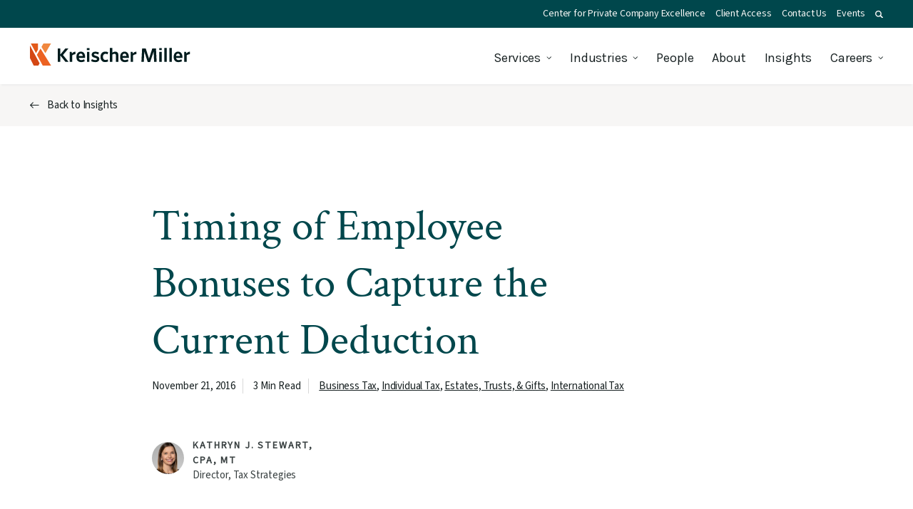

--- FILE ---
content_type: text/html; charset=UTF-8
request_url: https://www.kmco.com/insights/timing-of-employee-bonuses-to-capture-the-current-deduction/
body_size: 32045
content:
<!DOCTYPE html>
<html lang="en-US" class="no-js">
<head>
<meta http-equiv="X-UA-Compatible" content="IE=edge" />
<meta charset="UTF-8">
<script type="text/javascript">
/* <![CDATA[ */
var gform;gform||(document.addEventListener("gform_main_scripts_loaded",function(){gform.scriptsLoaded=!0}),document.addEventListener("gform/theme/scripts_loaded",function(){gform.themeScriptsLoaded=!0}),window.addEventListener("DOMContentLoaded",function(){gform.domLoaded=!0}),gform={domLoaded:!1,scriptsLoaded:!1,themeScriptsLoaded:!1,isFormEditor:()=>"function"==typeof InitializeEditor,callIfLoaded:function(o){return!(!gform.domLoaded||!gform.scriptsLoaded||!gform.themeScriptsLoaded&&!gform.isFormEditor()||(gform.isFormEditor()&&console.warn("The use of gform.initializeOnLoaded() is deprecated in the form editor context and will be removed in Gravity Forms 3.1."),o(),0))},initializeOnLoaded:function(o){gform.callIfLoaded(o)||(document.addEventListener("gform_main_scripts_loaded",()=>{gform.scriptsLoaded=!0,gform.callIfLoaded(o)}),document.addEventListener("gform/theme/scripts_loaded",()=>{gform.themeScriptsLoaded=!0,gform.callIfLoaded(o)}),window.addEventListener("DOMContentLoaded",()=>{gform.domLoaded=!0,gform.callIfLoaded(o)}))},hooks:{action:{},filter:{}},addAction:function(o,r,e,t){gform.addHook("action",o,r,e,t)},addFilter:function(o,r,e,t){gform.addHook("filter",o,r,e,t)},doAction:function(o){gform.doHook("action",o,arguments)},applyFilters:function(o){return gform.doHook("filter",o,arguments)},removeAction:function(o,r){gform.removeHook("action",o,r)},removeFilter:function(o,r,e){gform.removeHook("filter",o,r,e)},addHook:function(o,r,e,t,n){null==gform.hooks[o][r]&&(gform.hooks[o][r]=[]);var d=gform.hooks[o][r];null==n&&(n=r+"_"+d.length),gform.hooks[o][r].push({tag:n,callable:e,priority:t=null==t?10:t})},doHook:function(r,o,e){var t;if(e=Array.prototype.slice.call(e,1),null!=gform.hooks[r][o]&&((o=gform.hooks[r][o]).sort(function(o,r){return o.priority-r.priority}),o.forEach(function(o){"function"!=typeof(t=o.callable)&&(t=window[t]),"action"==r?t.apply(null,e):e[0]=t.apply(null,e)})),"filter"==r)return e[0]},removeHook:function(o,r,t,n){var e;null!=gform.hooks[o][r]&&(e=(e=gform.hooks[o][r]).filter(function(o,r,e){return!!(null!=n&&n!=o.tag||null!=t&&t!=o.priority)}),gform.hooks[o][r]=e)}});
/* ]]> */
</script>

<meta name="viewport" content="width=device-width, initial-scale=1.0" />
<link rel="preconnect" href="https://cdn.jsdelivr.net" />
<link rel="preconnect" href="https://www.google.com" />
<link rel="preconnect" href="https://www.google-analytics.com" />
<link rel="preconnect" href="https://www.googletagmanager.com" />
<link rel="preconnect" href="https://www.gstatic.com" />
<link rel="preconnect" href="https://fonts.gstatic.com" />
<link rel="preconnect" href="https://fonts.googleapis.com" />
<script>
	// Add class js to html element
	(function(html) {
		html.className = html.className.replace(/\bno-js\b/, 'js')
	})(document.documentElement);
</script>
<script data-cfasync="false" data-no-defer="1" data-no-minify="1" data-no-optimize="1">var ewww_webp_supported=!1;function check_webp_feature(A,e){var w;e=void 0!==e?e:function(){},ewww_webp_supported?e(ewww_webp_supported):((w=new Image).onload=function(){ewww_webp_supported=0<w.width&&0<w.height,e&&e(ewww_webp_supported)},w.onerror=function(){e&&e(!1)},w.src="data:image/webp;base64,"+{alpha:"UklGRkoAAABXRUJQVlA4WAoAAAAQAAAAAAAAAAAAQUxQSAwAAAARBxAR/Q9ERP8DAABWUDggGAAAABQBAJ0BKgEAAQAAAP4AAA3AAP7mtQAAAA=="}[A])}check_webp_feature("alpha");</script><script data-cfasync="false" data-no-defer="1" data-no-minify="1" data-no-optimize="1">var Arrive=function(c,w){"use strict";if(c.MutationObserver&&"undefined"!=typeof HTMLElement){var r,a=0,u=(r=HTMLElement.prototype.matches||HTMLElement.prototype.webkitMatchesSelector||HTMLElement.prototype.mozMatchesSelector||HTMLElement.prototype.msMatchesSelector,{matchesSelector:function(e,t){return e instanceof HTMLElement&&r.call(e,t)},addMethod:function(e,t,r){var a=e[t];e[t]=function(){return r.length==arguments.length?r.apply(this,arguments):"function"==typeof a?a.apply(this,arguments):void 0}},callCallbacks:function(e,t){t&&t.options.onceOnly&&1==t.firedElems.length&&(e=[e[0]]);for(var r,a=0;r=e[a];a++)r&&r.callback&&r.callback.call(r.elem,r.elem);t&&t.options.onceOnly&&1==t.firedElems.length&&t.me.unbindEventWithSelectorAndCallback.call(t.target,t.selector,t.callback)},checkChildNodesRecursively:function(e,t,r,a){for(var i,n=0;i=e[n];n++)r(i,t,a)&&a.push({callback:t.callback,elem:i}),0<i.childNodes.length&&u.checkChildNodesRecursively(i.childNodes,t,r,a)},mergeArrays:function(e,t){var r,a={};for(r in e)e.hasOwnProperty(r)&&(a[r]=e[r]);for(r in t)t.hasOwnProperty(r)&&(a[r]=t[r]);return a},toElementsArray:function(e){return e=void 0!==e&&("number"!=typeof e.length||e===c)?[e]:e}}),e=(l.prototype.addEvent=function(e,t,r,a){a={target:e,selector:t,options:r,callback:a,firedElems:[]};return this._beforeAdding&&this._beforeAdding(a),this._eventsBucket.push(a),a},l.prototype.removeEvent=function(e){for(var t,r=this._eventsBucket.length-1;t=this._eventsBucket[r];r--)e(t)&&(this._beforeRemoving&&this._beforeRemoving(t),(t=this._eventsBucket.splice(r,1))&&t.length&&(t[0].callback=null))},l.prototype.beforeAdding=function(e){this._beforeAdding=e},l.prototype.beforeRemoving=function(e){this._beforeRemoving=e},l),t=function(i,n){var o=new e,l=this,s={fireOnAttributesModification:!1};return o.beforeAdding(function(t){var e=t.target;e!==c.document&&e!==c||(e=document.getElementsByTagName("html")[0]);var r=new MutationObserver(function(e){n.call(this,e,t)}),a=i(t.options);r.observe(e,a),t.observer=r,t.me=l}),o.beforeRemoving(function(e){e.observer.disconnect()}),this.bindEvent=function(e,t,r){t=u.mergeArrays(s,t);for(var a=u.toElementsArray(this),i=0;i<a.length;i++)o.addEvent(a[i],e,t,r)},this.unbindEvent=function(){var r=u.toElementsArray(this);o.removeEvent(function(e){for(var t=0;t<r.length;t++)if(this===w||e.target===r[t])return!0;return!1})},this.unbindEventWithSelectorOrCallback=function(r){var a=u.toElementsArray(this),i=r,e="function"==typeof r?function(e){for(var t=0;t<a.length;t++)if((this===w||e.target===a[t])&&e.callback===i)return!0;return!1}:function(e){for(var t=0;t<a.length;t++)if((this===w||e.target===a[t])&&e.selector===r)return!0;return!1};o.removeEvent(e)},this.unbindEventWithSelectorAndCallback=function(r,a){var i=u.toElementsArray(this);o.removeEvent(function(e){for(var t=0;t<i.length;t++)if((this===w||e.target===i[t])&&e.selector===r&&e.callback===a)return!0;return!1})},this},i=new function(){var s={fireOnAttributesModification:!1,onceOnly:!1,existing:!1};function n(e,t,r){return!(!u.matchesSelector(e,t.selector)||(e._id===w&&(e._id=a++),-1!=t.firedElems.indexOf(e._id)))&&(t.firedElems.push(e._id),!0)}var c=(i=new t(function(e){var t={attributes:!1,childList:!0,subtree:!0};return e.fireOnAttributesModification&&(t.attributes=!0),t},function(e,i){e.forEach(function(e){var t=e.addedNodes,r=e.target,a=[];null!==t&&0<t.length?u.checkChildNodesRecursively(t,i,n,a):"attributes"===e.type&&n(r,i)&&a.push({callback:i.callback,elem:r}),u.callCallbacks(a,i)})})).bindEvent;return i.bindEvent=function(e,t,r){t=void 0===r?(r=t,s):u.mergeArrays(s,t);var a=u.toElementsArray(this);if(t.existing){for(var i=[],n=0;n<a.length;n++)for(var o=a[n].querySelectorAll(e),l=0;l<o.length;l++)i.push({callback:r,elem:o[l]});if(t.onceOnly&&i.length)return r.call(i[0].elem,i[0].elem);setTimeout(u.callCallbacks,1,i)}c.call(this,e,t,r)},i},o=new function(){var a={};function i(e,t){return u.matchesSelector(e,t.selector)}var n=(o=new t(function(){return{childList:!0,subtree:!0}},function(e,r){e.forEach(function(e){var t=e.removedNodes,e=[];null!==t&&0<t.length&&u.checkChildNodesRecursively(t,r,i,e),u.callCallbacks(e,r)})})).bindEvent;return o.bindEvent=function(e,t,r){t=void 0===r?(r=t,a):u.mergeArrays(a,t),n.call(this,e,t,r)},o};d(HTMLElement.prototype),d(NodeList.prototype),d(HTMLCollection.prototype),d(HTMLDocument.prototype),d(Window.prototype);var n={};return s(i,n,"unbindAllArrive"),s(o,n,"unbindAllLeave"),n}function l(){this._eventsBucket=[],this._beforeAdding=null,this._beforeRemoving=null}function s(e,t,r){u.addMethod(t,r,e.unbindEvent),u.addMethod(t,r,e.unbindEventWithSelectorOrCallback),u.addMethod(t,r,e.unbindEventWithSelectorAndCallback)}function d(e){e.arrive=i.bindEvent,s(i,e,"unbindArrive"),e.leave=o.bindEvent,s(o,e,"unbindLeave")}}(window,void 0),ewww_webp_supported=!1;function check_webp_feature(e,t){var r;ewww_webp_supported?t(ewww_webp_supported):((r=new Image).onload=function(){ewww_webp_supported=0<r.width&&0<r.height,t(ewww_webp_supported)},r.onerror=function(){t(!1)},r.src="data:image/webp;base64,"+{alpha:"UklGRkoAAABXRUJQVlA4WAoAAAAQAAAAAAAAAAAAQUxQSAwAAAARBxAR/Q9ERP8DAABWUDggGAAAABQBAJ0BKgEAAQAAAP4AAA3AAP7mtQAAAA==",animation:"UklGRlIAAABXRUJQVlA4WAoAAAASAAAAAAAAAAAAQU5JTQYAAAD/////AABBTk1GJgAAAAAAAAAAAAAAAAAAAGQAAABWUDhMDQAAAC8AAAAQBxAREYiI/gcA"}[e])}function ewwwLoadImages(e){if(e){for(var t=document.querySelectorAll(".batch-image img, .image-wrapper a, .ngg-pro-masonry-item a, .ngg-galleria-offscreen-seo-wrapper a"),r=0,a=t.length;r<a;r++)ewwwAttr(t[r],"data-src",t[r].getAttribute("data-webp")),ewwwAttr(t[r],"data-thumbnail",t[r].getAttribute("data-webp-thumbnail"));for(var i=document.querySelectorAll("div.woocommerce-product-gallery__image"),r=0,a=i.length;r<a;r++)ewwwAttr(i[r],"data-thumb",i[r].getAttribute("data-webp-thumb"))}for(var n=document.querySelectorAll("video"),r=0,a=n.length;r<a;r++)ewwwAttr(n[r],"poster",e?n[r].getAttribute("data-poster-webp"):n[r].getAttribute("data-poster-image"));for(var o,l=document.querySelectorAll("img.ewww_webp_lazy_load"),r=0,a=l.length;r<a;r++)e&&(ewwwAttr(l[r],"data-lazy-srcset",l[r].getAttribute("data-lazy-srcset-webp")),ewwwAttr(l[r],"data-srcset",l[r].getAttribute("data-srcset-webp")),ewwwAttr(l[r],"data-lazy-src",l[r].getAttribute("data-lazy-src-webp")),ewwwAttr(l[r],"data-src",l[r].getAttribute("data-src-webp")),ewwwAttr(l[r],"data-orig-file",l[r].getAttribute("data-webp-orig-file")),ewwwAttr(l[r],"data-medium-file",l[r].getAttribute("data-webp-medium-file")),ewwwAttr(l[r],"data-large-file",l[r].getAttribute("data-webp-large-file")),null!=(o=l[r].getAttribute("srcset"))&&!1!==o&&o.includes("R0lGOD")&&ewwwAttr(l[r],"src",l[r].getAttribute("data-lazy-src-webp"))),l[r].className=l[r].className.replace(/\bewww_webp_lazy_load\b/,"");for(var s=document.querySelectorAll(".ewww_webp"),r=0,a=s.length;r<a;r++)e?(ewwwAttr(s[r],"srcset",s[r].getAttribute("data-srcset-webp")),ewwwAttr(s[r],"src",s[r].getAttribute("data-src-webp")),ewwwAttr(s[r],"data-orig-file",s[r].getAttribute("data-webp-orig-file")),ewwwAttr(s[r],"data-medium-file",s[r].getAttribute("data-webp-medium-file")),ewwwAttr(s[r],"data-large-file",s[r].getAttribute("data-webp-large-file")),ewwwAttr(s[r],"data-large_image",s[r].getAttribute("data-webp-large_image")),ewwwAttr(s[r],"data-src",s[r].getAttribute("data-webp-src"))):(ewwwAttr(s[r],"srcset",s[r].getAttribute("data-srcset-img")),ewwwAttr(s[r],"src",s[r].getAttribute("data-src-img"))),s[r].className=s[r].className.replace(/\bewww_webp\b/,"ewww_webp_loaded");window.jQuery&&jQuery.fn.isotope&&jQuery.fn.imagesLoaded&&(jQuery(".fusion-posts-container-infinite").imagesLoaded(function(){jQuery(".fusion-posts-container-infinite").hasClass("isotope")&&jQuery(".fusion-posts-container-infinite").isotope()}),jQuery(".fusion-portfolio:not(.fusion-recent-works) .fusion-portfolio-wrapper").imagesLoaded(function(){jQuery(".fusion-portfolio:not(.fusion-recent-works) .fusion-portfolio-wrapper").isotope()}))}function ewwwWebPInit(e){ewwwLoadImages(e),ewwwNggLoadGalleries(e),document.arrive(".ewww_webp",function(){ewwwLoadImages(e)}),document.arrive(".ewww_webp_lazy_load",function(){ewwwLoadImages(e)}),document.arrive("videos",function(){ewwwLoadImages(e)}),"loading"==document.readyState?document.addEventListener("DOMContentLoaded",ewwwJSONParserInit):("undefined"!=typeof galleries&&ewwwNggParseGalleries(e),ewwwWooParseVariations(e))}function ewwwAttr(e,t,r){null!=r&&!1!==r&&e.setAttribute(t,r)}function ewwwJSONParserInit(){"undefined"!=typeof galleries&&check_webp_feature("alpha",ewwwNggParseGalleries),check_webp_feature("alpha",ewwwWooParseVariations)}function ewwwWooParseVariations(e){if(e)for(var t=document.querySelectorAll("form.variations_form"),r=0,a=t.length;r<a;r++){var i=t[r].getAttribute("data-product_variations"),n=!1;try{for(var o in i=JSON.parse(i))void 0!==i[o]&&void 0!==i[o].image&&(void 0!==i[o].image.src_webp&&(i[o].image.src=i[o].image.src_webp,n=!0),void 0!==i[o].image.srcset_webp&&(i[o].image.srcset=i[o].image.srcset_webp,n=!0),void 0!==i[o].image.full_src_webp&&(i[o].image.full_src=i[o].image.full_src_webp,n=!0),void 0!==i[o].image.gallery_thumbnail_src_webp&&(i[o].image.gallery_thumbnail_src=i[o].image.gallery_thumbnail_src_webp,n=!0),void 0!==i[o].image.thumb_src_webp&&(i[o].image.thumb_src=i[o].image.thumb_src_webp,n=!0));n&&ewwwAttr(t[r],"data-product_variations",JSON.stringify(i))}catch(e){}}}function ewwwNggParseGalleries(e){if(e)for(var t in galleries){var r=galleries[t];galleries[t].images_list=ewwwNggParseImageList(r.images_list)}}function ewwwNggLoadGalleries(e){e&&document.addEventListener("ngg.galleria.themeadded",function(e,t){window.ngg_galleria._create_backup=window.ngg_galleria.create,window.ngg_galleria.create=function(e,t){var r=$(e).data("id");return galleries["gallery_"+r].images_list=ewwwNggParseImageList(galleries["gallery_"+r].images_list),window.ngg_galleria._create_backup(e,t)}})}function ewwwNggParseImageList(e){for(var t in e){var r=e[t];if(void 0!==r["image-webp"]&&(e[t].image=r["image-webp"],delete e[t]["image-webp"]),void 0!==r["thumb-webp"]&&(e[t].thumb=r["thumb-webp"],delete e[t]["thumb-webp"]),void 0!==r.full_image_webp&&(e[t].full_image=r.full_image_webp,delete e[t].full_image_webp),void 0!==r.srcsets)for(var a in r.srcsets)nggSrcset=r.srcsets[a],void 0!==r.srcsets[a+"-webp"]&&(e[t].srcsets[a]=r.srcsets[a+"-webp"],delete e[t].srcsets[a+"-webp"]);if(void 0!==r.full_srcsets)for(var i in r.full_srcsets)nggFSrcset=r.full_srcsets[i],void 0!==r.full_srcsets[i+"-webp"]&&(e[t].full_srcsets[i]=r.full_srcsets[i+"-webp"],delete e[t].full_srcsets[i+"-webp"])}return e}check_webp_feature("alpha",ewwwWebPInit);</script><meta name='robots' content='index, follow, max-image-preview:large, max-snippet:-1, max-video-preview:-1' />
	<style>img:is([sizes="auto" i], [sizes^="auto," i]) { contain-intrinsic-size: 3000px 1500px }</style>
	
	<!-- This site is optimized with the Yoast SEO plugin v26.6 - https://yoast.com/wordpress/plugins/seo/ -->
	<title>Timing of Employee Bonuses to Capture the Current Deduction</title>
	<meta name="description" content="There are a variety of factors that need to be considered when determining the timing for when an employee bonus payment is deductible for tax purposes." />
	<link rel="canonical" href="https://www.kmco.com/insights/timing-of-employee-bonuses-to-capture-the-current-deduction/" />
	<meta property="og:locale" content="en_US" />
	<meta property="og:type" content="article" />
	<meta property="og:title" content="Timing of Employee Bonuses to Capture the Current Deduction" />
	<meta property="og:description" content="There are a variety of factors that need to be considered when determining the timing for when an employee bonus payment is deductible for tax purposes." />
	<meta property="og:url" content="https://www.kmco.com/insights/timing-of-employee-bonuses-to-capture-the-current-deduction/" />
	<meta property="og:site_name" content="Kreischer Miller" />
	<meta property="article:published_time" content="2016-11-21T21:04:23+00:00" />
	<meta property="article:modified_time" content="2025-10-17T10:29:01+00:00" />
	<meta property="og:image" content="https://www.kmco.com/wp-content/uploads/2016/11/Timing-of-Employee-Bonuses-to-Capture-the-Current-Deduction-web.jpg" />
	<meta property="og:image:width" content="150" />
	<meta property="og:image:height" content="150" />
	<meta property="og:image:type" content="image/jpeg" />
	<meta name="twitter:card" content="summary_large_image" />
	<meta name="twitter:label1" content="Est. reading time" />
	<meta name="twitter:data1" content="3 minutes" />
	<script type="application/ld+json" class="yoast-schema-graph">{"@context":"https://schema.org","@graph":[{"@type":"WebPage","@id":"https://www.kmco.com/insights/timing-of-employee-bonuses-to-capture-the-current-deduction/","url":"https://www.kmco.com/insights/timing-of-employee-bonuses-to-capture-the-current-deduction/","name":"Timing of Employee Bonuses to Capture the Current Deduction","isPartOf":{"@id":"https://www.kmco.com/#website"},"primaryImageOfPage":{"@id":"https://www.kmco.com/insights/timing-of-employee-bonuses-to-capture-the-current-deduction/#primaryimage"},"image":{"@id":"https://www.kmco.com/insights/timing-of-employee-bonuses-to-capture-the-current-deduction/#primaryimage"},"thumbnailUrl":"https://www.kmco.com/wp-content/uploads/2016/11/Timing-of-Employee-Bonuses-to-Capture-the-Current-Deduction-web.jpg","datePublished":"2016-11-21T21:04:23+00:00","dateModified":"2025-10-17T10:29:01+00:00","author":{"@id":""},"description":"There are a variety of factors that need to be considered when determining the timing for when an employee bonus payment is deductible for tax purposes.","breadcrumb":{"@id":"https://www.kmco.com/insights/timing-of-employee-bonuses-to-capture-the-current-deduction/#breadcrumb"},"inLanguage":"en-US","potentialAction":[{"@type":"ReadAction","target":["https://www.kmco.com/insights/timing-of-employee-bonuses-to-capture-the-current-deduction/"]}]},{"@type":"ImageObject","inLanguage":"en-US","@id":"https://www.kmco.com/insights/timing-of-employee-bonuses-to-capture-the-current-deduction/#primaryimage","url":"https://www.kmco.com/wp-content/uploads/2016/11/Timing-of-Employee-Bonuses-to-Capture-the-Current-Deduction-web.jpg","contentUrl":"https://www.kmco.com/wp-content/uploads/2016/11/Timing-of-Employee-Bonuses-to-Capture-the-Current-Deduction-web.jpg","width":150,"height":150,"caption":"timing-of-employee-bonuses-to-capture-the-current-deduction-web"},{"@type":"BreadcrumbList","@id":"https://www.kmco.com/insights/timing-of-employee-bonuses-to-capture-the-current-deduction/#breadcrumb","itemListElement":[{"@type":"ListItem","position":1,"name":"Home","item":"https://www.kmco.com/"},{"@type":"ListItem","position":2,"name":"Insights","item":"https://www.kmco.com/insights/"},{"@type":"ListItem","position":3,"name":"Timing of Employee Bonuses to Capture the Current Deduction"}]},{"@type":"WebSite","@id":"https://www.kmco.com/#website","url":"https://www.kmco.com/","name":"Kreischer Miller","description":"","potentialAction":[{"@type":"SearchAction","target":{"@type":"EntryPoint","urlTemplate":"https://www.kmco.com/?s={search_term_string}"},"query-input":{"@type":"PropertyValueSpecification","valueRequired":true,"valueName":"search_term_string"}}],"inLanguage":"en-US"}]}</script>
	<!-- / Yoast SEO plugin. -->


<link rel='dns-prefetch' href='//widgetlogic.org' />
<link rel='dns-prefetch' href='//www.google.com' />
<link rel="alternate" type="application/rss+xml" title="Kreischer Miller &raquo; Feed" href="https://www.kmco.com/feed/" />
<link rel='stylesheet' id='wp-block-library-css' href='https://www.kmco.com/wp-includes/css/dist/block-library/style.min.css?ver=2fcc28e79ea069f6eaac411ea386cb5b' type='text/css' media='all' />
<style id='classic-theme-styles-inline-css' type='text/css'>
/*! This file is auto-generated */
.wp-block-button__link{color:#fff;background-color:#32373c;border-radius:9999px;box-shadow:none;text-decoration:none;padding:calc(.667em + 2px) calc(1.333em + 2px);font-size:1.125em}.wp-block-file__button{background:#32373c;color:#fff;text-decoration:none}
</style>
<link rel='stylesheet' id='block-widget-css' href='https://www.kmco.com/wp-content/plugins/widget-logic/block_widget/css/widget.css?ver=1727192383' type='text/css' media='all' />
<style id='global-styles-inline-css' type='text/css'>
:root{--wp--preset--aspect-ratio--square: 1;--wp--preset--aspect-ratio--4-3: 4/3;--wp--preset--aspect-ratio--3-4: 3/4;--wp--preset--aspect-ratio--3-2: 3/2;--wp--preset--aspect-ratio--2-3: 2/3;--wp--preset--aspect-ratio--16-9: 16/9;--wp--preset--aspect-ratio--9-16: 9/16;--wp--preset--color--black: #000000;--wp--preset--color--cyan-bluish-gray: #abb8c3;--wp--preset--color--white: #ffffff;--wp--preset--color--pale-pink: #f78da7;--wp--preset--color--vivid-red: #cf2e2e;--wp--preset--color--luminous-vivid-orange: #ff6900;--wp--preset--color--luminous-vivid-amber: #fcb900;--wp--preset--color--light-green-cyan: #7bdcb5;--wp--preset--color--vivid-green-cyan: #00d084;--wp--preset--color--pale-cyan-blue: #8ed1fc;--wp--preset--color--vivid-cyan-blue: #0693e3;--wp--preset--color--vivid-purple: #9b51e0;--wp--preset--gradient--vivid-cyan-blue-to-vivid-purple: linear-gradient(135deg,rgba(6,147,227,1) 0%,rgb(155,81,224) 100%);--wp--preset--gradient--light-green-cyan-to-vivid-green-cyan: linear-gradient(135deg,rgb(122,220,180) 0%,rgb(0,208,130) 100%);--wp--preset--gradient--luminous-vivid-amber-to-luminous-vivid-orange: linear-gradient(135deg,rgba(252,185,0,1) 0%,rgba(255,105,0,1) 100%);--wp--preset--gradient--luminous-vivid-orange-to-vivid-red: linear-gradient(135deg,rgba(255,105,0,1) 0%,rgb(207,46,46) 100%);--wp--preset--gradient--very-light-gray-to-cyan-bluish-gray: linear-gradient(135deg,rgb(238,238,238) 0%,rgb(169,184,195) 100%);--wp--preset--gradient--cool-to-warm-spectrum: linear-gradient(135deg,rgb(74,234,220) 0%,rgb(151,120,209) 20%,rgb(207,42,186) 40%,rgb(238,44,130) 60%,rgb(251,105,98) 80%,rgb(254,248,76) 100%);--wp--preset--gradient--blush-light-purple: linear-gradient(135deg,rgb(255,206,236) 0%,rgb(152,150,240) 100%);--wp--preset--gradient--blush-bordeaux: linear-gradient(135deg,rgb(254,205,165) 0%,rgb(254,45,45) 50%,rgb(107,0,62) 100%);--wp--preset--gradient--luminous-dusk: linear-gradient(135deg,rgb(255,203,112) 0%,rgb(199,81,192) 50%,rgb(65,88,208) 100%);--wp--preset--gradient--pale-ocean: linear-gradient(135deg,rgb(255,245,203) 0%,rgb(182,227,212) 50%,rgb(51,167,181) 100%);--wp--preset--gradient--electric-grass: linear-gradient(135deg,rgb(202,248,128) 0%,rgb(113,206,126) 100%);--wp--preset--gradient--midnight: linear-gradient(135deg,rgb(2,3,129) 0%,rgb(40,116,252) 100%);--wp--preset--font-size--small: 13px;--wp--preset--font-size--medium: 20px;--wp--preset--font-size--large: 36px;--wp--preset--font-size--x-large: 42px;--wp--preset--spacing--20: 0.44rem;--wp--preset--spacing--30: 0.67rem;--wp--preset--spacing--40: 1rem;--wp--preset--spacing--50: 1.5rem;--wp--preset--spacing--60: 2.25rem;--wp--preset--spacing--70: 3.38rem;--wp--preset--spacing--80: 5.06rem;--wp--preset--shadow--natural: 6px 6px 9px rgba(0, 0, 0, 0.2);--wp--preset--shadow--deep: 12px 12px 50px rgba(0, 0, 0, 0.4);--wp--preset--shadow--sharp: 6px 6px 0px rgba(0, 0, 0, 0.2);--wp--preset--shadow--outlined: 6px 6px 0px -3px rgba(255, 255, 255, 1), 6px 6px rgba(0, 0, 0, 1);--wp--preset--shadow--crisp: 6px 6px 0px rgba(0, 0, 0, 1);}:where(.is-layout-flex){gap: 0.5em;}:where(.is-layout-grid){gap: 0.5em;}body .is-layout-flex{display: flex;}.is-layout-flex{flex-wrap: wrap;align-items: center;}.is-layout-flex > :is(*, div){margin: 0;}body .is-layout-grid{display: grid;}.is-layout-grid > :is(*, div){margin: 0;}:where(.wp-block-columns.is-layout-flex){gap: 2em;}:where(.wp-block-columns.is-layout-grid){gap: 2em;}:where(.wp-block-post-template.is-layout-flex){gap: 1.25em;}:where(.wp-block-post-template.is-layout-grid){gap: 1.25em;}.has-black-color{color: var(--wp--preset--color--black) !important;}.has-cyan-bluish-gray-color{color: var(--wp--preset--color--cyan-bluish-gray) !important;}.has-white-color{color: var(--wp--preset--color--white) !important;}.has-pale-pink-color{color: var(--wp--preset--color--pale-pink) !important;}.has-vivid-red-color{color: var(--wp--preset--color--vivid-red) !important;}.has-luminous-vivid-orange-color{color: var(--wp--preset--color--luminous-vivid-orange) !important;}.has-luminous-vivid-amber-color{color: var(--wp--preset--color--luminous-vivid-amber) !important;}.has-light-green-cyan-color{color: var(--wp--preset--color--light-green-cyan) !important;}.has-vivid-green-cyan-color{color: var(--wp--preset--color--vivid-green-cyan) !important;}.has-pale-cyan-blue-color{color: var(--wp--preset--color--pale-cyan-blue) !important;}.has-vivid-cyan-blue-color{color: var(--wp--preset--color--vivid-cyan-blue) !important;}.has-vivid-purple-color{color: var(--wp--preset--color--vivid-purple) !important;}.has-black-background-color{background-color: var(--wp--preset--color--black) !important;}.has-cyan-bluish-gray-background-color{background-color: var(--wp--preset--color--cyan-bluish-gray) !important;}.has-white-background-color{background-color: var(--wp--preset--color--white) !important;}.has-pale-pink-background-color{background-color: var(--wp--preset--color--pale-pink) !important;}.has-vivid-red-background-color{background-color: var(--wp--preset--color--vivid-red) !important;}.has-luminous-vivid-orange-background-color{background-color: var(--wp--preset--color--luminous-vivid-orange) !important;}.has-luminous-vivid-amber-background-color{background-color: var(--wp--preset--color--luminous-vivid-amber) !important;}.has-light-green-cyan-background-color{background-color: var(--wp--preset--color--light-green-cyan) !important;}.has-vivid-green-cyan-background-color{background-color: var(--wp--preset--color--vivid-green-cyan) !important;}.has-pale-cyan-blue-background-color{background-color: var(--wp--preset--color--pale-cyan-blue) !important;}.has-vivid-cyan-blue-background-color{background-color: var(--wp--preset--color--vivid-cyan-blue) !important;}.has-vivid-purple-background-color{background-color: var(--wp--preset--color--vivid-purple) !important;}.has-black-border-color{border-color: var(--wp--preset--color--black) !important;}.has-cyan-bluish-gray-border-color{border-color: var(--wp--preset--color--cyan-bluish-gray) !important;}.has-white-border-color{border-color: var(--wp--preset--color--white) !important;}.has-pale-pink-border-color{border-color: var(--wp--preset--color--pale-pink) !important;}.has-vivid-red-border-color{border-color: var(--wp--preset--color--vivid-red) !important;}.has-luminous-vivid-orange-border-color{border-color: var(--wp--preset--color--luminous-vivid-orange) !important;}.has-luminous-vivid-amber-border-color{border-color: var(--wp--preset--color--luminous-vivid-amber) !important;}.has-light-green-cyan-border-color{border-color: var(--wp--preset--color--light-green-cyan) !important;}.has-vivid-green-cyan-border-color{border-color: var(--wp--preset--color--vivid-green-cyan) !important;}.has-pale-cyan-blue-border-color{border-color: var(--wp--preset--color--pale-cyan-blue) !important;}.has-vivid-cyan-blue-border-color{border-color: var(--wp--preset--color--vivid-cyan-blue) !important;}.has-vivid-purple-border-color{border-color: var(--wp--preset--color--vivid-purple) !important;}.has-vivid-cyan-blue-to-vivid-purple-gradient-background{background: var(--wp--preset--gradient--vivid-cyan-blue-to-vivid-purple) !important;}.has-light-green-cyan-to-vivid-green-cyan-gradient-background{background: var(--wp--preset--gradient--light-green-cyan-to-vivid-green-cyan) !important;}.has-luminous-vivid-amber-to-luminous-vivid-orange-gradient-background{background: var(--wp--preset--gradient--luminous-vivid-amber-to-luminous-vivid-orange) !important;}.has-luminous-vivid-orange-to-vivid-red-gradient-background{background: var(--wp--preset--gradient--luminous-vivid-orange-to-vivid-red) !important;}.has-very-light-gray-to-cyan-bluish-gray-gradient-background{background: var(--wp--preset--gradient--very-light-gray-to-cyan-bluish-gray) !important;}.has-cool-to-warm-spectrum-gradient-background{background: var(--wp--preset--gradient--cool-to-warm-spectrum) !important;}.has-blush-light-purple-gradient-background{background: var(--wp--preset--gradient--blush-light-purple) !important;}.has-blush-bordeaux-gradient-background{background: var(--wp--preset--gradient--blush-bordeaux) !important;}.has-luminous-dusk-gradient-background{background: var(--wp--preset--gradient--luminous-dusk) !important;}.has-pale-ocean-gradient-background{background: var(--wp--preset--gradient--pale-ocean) !important;}.has-electric-grass-gradient-background{background: var(--wp--preset--gradient--electric-grass) !important;}.has-midnight-gradient-background{background: var(--wp--preset--gradient--midnight) !important;}.has-small-font-size{font-size: var(--wp--preset--font-size--small) !important;}.has-medium-font-size{font-size: var(--wp--preset--font-size--medium) !important;}.has-large-font-size{font-size: var(--wp--preset--font-size--large) !important;}.has-x-large-font-size{font-size: var(--wp--preset--font-size--x-large) !important;}
:where(.wp-block-post-template.is-layout-flex){gap: 1.25em;}:where(.wp-block-post-template.is-layout-grid){gap: 1.25em;}
:where(.wp-block-columns.is-layout-flex){gap: 2em;}:where(.wp-block-columns.is-layout-grid){gap: 2em;}
:root :where(.wp-block-pullquote){font-size: 1.5em;line-height: 1.6;}
</style>
<link rel='stylesheet' id='algolia-satellite-css' href='https://www.kmco.com/wp-content/plugins/search-with-typesense/assets/vendor/css/algolia-satellite.min.css?ver=96afa301c576ff4c500f' type='text/css' media='' />
<link rel='stylesheet' id='cm-typesense-frontend-style-css' href='https://www.kmco.com/wp-content/plugins/search-with-typesense/build/frontend/style-instant-search.css?ver=96afa301c576ff4c500f' type='text/css' media='' />
<script type="text/javascript" src="https://www.kmco.com/wp-includes/js/jquery/jquery.min.js?ver=3.7.1" id="jquery-core-js"></script>
<script type="text/javascript" src="https://www.kmco.com/wp-includes/js/jquery/jquery-migrate.min.js?ver=3.4.1" id="jquery-migrate-js"></script>
<noscript><style>.lazyload[data-src]{display:none !important;}</style></noscript><style>.lazyload{background-image:none !important;}.lazyload:before{background-image:none !important;}</style><style>.wp-block-gallery.is-cropped .blocks-gallery-item picture{height:100%;width:100%;}</style>		<style type="text/css" id="wp-custom-css">
			.page-update-on-our-services .container-block .content p {
	line-height: 26px;
	margin-bottom: 0;
}		</style>
		<style type="text/css" id="critical-path-css">body[screen=xl] .container{margin-left:auto;margin-right:auto;max-width:1920px}body[screen=xl] .blk8\/12-xl{margin:12px;border-width:0;padding:0}body[screen=xl] .blk8\/12-xl{width:calc(66.6666666667% - 24px)}body[screen=xl] .bleed-margin.blk8\/12-xl{margin:0;border-width:0;padding:0}body[screen=xl] .bleed-margin.blk8\/12-xl{width:66.6666666667%}.wp-block-image img{box-sizing:border-box;height:auto;max-width:100%;vertical-align:bottom}article,figure,header,main,nav,section{display:block}body[screen=lg] .container{margin-left:0;margin-right:0;max-width:none}body[screen=lg] .blk8\/12-lg{margin:12px;border-width:0;padding:0}body[screen=lg] .blk8\/12-lg{width:calc(66.6666666667% - 24px)}body[screen=lg] .bleed-margin.blk8\/12-lg{margin:0;border-width:0;padding:0}body[screen=lg] .bleed-margin.blk8\/12-lg{width:66.6666666667%}body[screen=md] h1{line-height:85.2px}body[screen=md] .container{margin-left:0;margin-right:0;max-width:none}body[screen=md] .blk10\/12-md{margin:12px;border-width:0;padding:0}body[screen=md] .blk10\/12-md{width:calc(83.3333333333% - 24px)}body[screen=md] .bleed-margin.blk10\/12-md{margin:0;border-width:0;padding:0}body[screen=md] .bleed-margin.blk10\/12-md{width:83.3333333333%}body[screen=md] header .header-top .menu-controls .menu-toggle{display:none}body[screen=md] header .header-bottom .menu-primary-container>ul>li:first-of-type>ul{-webkit-box-pack:end;-ms-flex-pack:end;justify-content:flex-end;-webkit-column-gap:49px;-moz-column-gap:49px;column-gap:49px;width:717px;padding:40px 39px 73px}body[screen=md] header .header-bottom .menu-primary-container>ul>li:first-of-type>ul>li ul li{padding:4px 0}body[screen=md].single-post article .container .title{width:91%}.splide__pagination{-ms-flex-align:center;align-items:center;display:-ms-flexbox;display:flex;-ms-flex-wrap:wrap;flex-wrap:wrap;-ms-flex-pack:center;justify-content:center;margin:0}.splide__pagination li{display:inline-block;line-height:1;list-style-type:none;margin:0}.splide__pagination{bottom:.5em;left:0;padding:0 1em;position:absolute;right:0;z-index:1}.splide__pagination__page{background:#ccc;border:0;border-radius:50%;display:inline-block;height:8px;margin:3px;opacity:.7;padding:0;position:relative;width:8px}.splide__pagination__page.is-active{background:#fff;transform:scale(1.4);z-index:1}strong{font-weight:inherit}strong{font-weight:bolder}[type=submit],button,html [type=button]{-webkit-appearance:button}[type=button]::-moz-focus-inner,[type=submit]::-moz-focus-inner,button::-moz-focus-inner{border-style:none;padding:0}[type=button]:-moz-focusring,[type=submit]:-moz-focusring,button:-moz-focusring{outline:ButtonText dotted 1px}body[screen=sm]{font-size:1.6rem}body[screen=sm] h1{font-size:4rem}body[screen=sm] h3{font-size:2.4rem}body[screen=sm] .container{margin-left:0;margin-right:0;max-width:none}.blk100\%-xs,.blk10\/12-md,.blk10\/12-sm,.blk4\/4-xs,.blk8\/12-lg,.blk8\/12-xl{display:block}body[screen=sm] .blk10\/12-sm{margin:12px;border-width:0;padding:0}body[screen=sm] .blk10\/12-sm{width:calc(83.3333333333% - 24px)}body[screen=sm] .bleed-margin.blk10\/12-sm{margin:0;border-width:0;padding:0}body[screen=sm] .bleed-margin.blk10\/12-sm{width:83.3333333333%}body[screen=sm] h3{font-size:2.1rem;line-height:25px}p a,ul li>a{color:#c24400;text-decoration:underline}body[screen=sm] header .header-top .menu-controls .menu-toggle{display:none}body[screen=sm] header .header-bottom .custom-html-widget{height:27px;width:197px}body[screen=sm] header .header-bottom .menu-primary-container #menu-primary{padding-left:0}body[screen=sm] header .header-bottom .menu-primary-container>ul{padding-left:27px}body[screen=sm] header .header-bottom .menu-primary-container>ul>li>a{font-size:16px;line-height:27px}body[screen=sm] header .header-bottom .menu-primary-container>ul>li:first-of-type>ul{-webkit-box-pack:end;-ms-flex-pack:end;justify-content:flex-end;-webkit-column-gap:29px;-moz-column-gap:29px;column-gap:29px;padding:40px 39px 83px;width:640px} body[screen=sm] header .header-bottom .menu-primary-container>ul>li:first-of-type>ul>li ul li{padding:4px 0}body[screen=sm] header .header-bottom .menu-primary-container>ul>li.more-menu-item{display:-webkit-box;display:-ms-flexbox;display:flex;-webkit-box-align:center;-ms-flex-align:center;align-items:center;padding:25px 0 23px}body[screen=sm] header .header-bottom .menu-primary-container>ul>li.more-menu-item a{padding-top:0}body[screen=sm] header .header-bottom .menu-primary-container>ul>li.more-menu-item:after{background-image:url(https://www.kmco.com/wp-content/themes/wp_theme_lyquix-2.x/images/icons/down-arrow.svg);background-repeat:no-repeat;background-size:7px;content:" ";display:block;height:4px;-webkit-transform:translateY(-50%);-ms-transform:translateY(-50%);transform:translateY(-50%);width:7px;margin-left:6px}body[screen=sm] header .header-bottom .menu-primary-container>ul .side-menu{display:none;position:absolute;right:0;top:77px;width:254px;z-index:999;background:#fff;padding-left:27px}body[screen=sm] header .header-bottom .menu-primary-container>ul .side-menu>li a{font-weight:700;color:#172021}body[screen=sm] header .header-bottom .menu-primary-container>ul .side-menu .sub-menu{-webkit-box-orient:vertical;-webkit-box-direction:normal;-ms-flex-direction:column;flex-direction:column;padding-left:7px;margin-top:6px}body[screen=sm] header .header-bottom .menu-primary-container>ul .side-menu .sub-menu li{margin:0}body[screen=sm] header .header-bottom .menu-primary-container>ul .side-menu .sub-menu li:not(:first-child){padding-top:8px}body[screen=sm] header .header-bottom .menu-primary-container>ul .side-menu .sub-menu li a{font-weight:400;line-height:20px;color:#172021}@media screen and (max-width:639px){header .header-top{display:none}header .header-bottom{padding:15px 20px}header .header-bottom .search-container{background:#00474c;display:none!important;position:fixed;-webkit-box-orient:vertical;-webkit-box-direction:normal;-ms-flex-flow:column;flex-flow:column;-webkit-box-pack:justify;-ms-flex-pack:justify;justify-content:space-between;padding:0;left:0;top:54px;width:100%!important;height:calc(100dvh - 54px);z-index:2}header .header-bottom .search-container h3{display:none;font-size:1.4rem;font-weight:600;line-height:17px;color:#f7f6f5;font-family:"Source Sans 3",sans-serif;margin:0 0 5px 2px}header .header-bottom .search-container .form{position:relative}header .header-bottom .search-container input{background-color:#00737a;border:1px solid transparent!important;border-radius:4px;color:rgba(255,255,255,.9);font-weight:400;font-size:16px;line-height:26px;margin:0;padding:8px 74px 8px 14px;letter-spacing:-.168421px;width:calc(100% - 60px)!important}header .header-bottom .search-container input::-webkit-input-placeholder{color:rgba(255,255,255,.9)}header .header-bottom .search-container input::-moz-placeholder{color:rgba(255,255,255,.9)}header .header-bottom .search-container input:-ms-input-placeholder{color:rgba(255,255,255,.9)}header .header-bottom .search-container input::-ms-input-placeholder{color:rgba(255,255,255,.9)}header .header-bottom .search-container button{background-color:#ec6222;border-radius:4px;color:#fff;display:block;font-weight:700;font-size:18px;line-height:20px;margin:0;height:100%;padding:0 10px;position:absolute;right:0;text-align:center;top:0;width:60px}header .header-bottom .search-container .search-text{display:-webkit-box;display:-ms-flexbox;display:flex;-webkit-box-align:center;-ms-flex-align:center;align-items:center;gap:20px;margin-left:0}header .header-bottom .search-container .icon-x-white{display:none}header .header-bottom .search-container .search-top{display:-webkit-box;display:-ms-flexbox;display:flex;-webkit-box-align:center;-ms-flex-align:center;align-items:center;padding:25px 28px;background-color:#005157}header .header-bottom .search-container .search-text{width:100%}header .header-bottom .search-container .search-text form{width:100%}header .header-bottom .search-container .search-bottom{display:-webkit-box;display:-ms-flexbox;display:flex;padding:20px 28px;background-color:#005157}header .header-bottom .search-container .search-bottom .inner-bottom{max-width:848px;width:100%;margin:0 auto;display:-webkit-box;display:-ms-flexbox;display:flex}header .header-bottom .search-container .search-bottom span{background-color:#ec6222;border-radius:4px;color:#fff;display:block;font-weight:700;font-size:16px;line-height:20px;height:100%;padding:10px 24px;text-align:center;text-decoration:none}header .header-bottom .search-container .search-logo{display:none}header .header-bottom .custom-html-widget{height:23.67px;width:172px;padding:0}header .header-bottom nav{display:none}}.relatedInsights .splide__pagination{display:none}body[screen=sm].single-post article .container .title{margin-top:60px;width:100%;font-size:4rem;line-height:49px}body[screen=sm].single-post article .container .authors-row .author{max-width:calc(50% - 45px)}ul{box-sizing:border-box}.screen-reader-text{border:0;clip-path:inset(50%);height:1px;margin:-1px;overflow:hidden;padding:0;position:absolute;width:1px;word-wrap:normal!important}.algolia-autocomplete{z-index:999999!important}.aa-dropdown-menu{font-family:sans-serif;background-color:#fff;border-top:none;border-bottom-left-radius:4px;border-bottom-right-radius:4px;box-shadow:0 1px 2px rgba(0,0,0,.25),0 0 1px rgba(0,0,0,.35)}.aa-dropdown-menu:after{content:" ";display:block;clear:both}.aa-dropdown-menu{color:#1a1a1a;font-size:12px}.aa-dropdown-menu a{font-size:12px;color:#1a1a1a;font-weight:400;text-decoration:none}.aa-dropdown-menu .autocomplete-footer-branding{padding:15px 14px 0;float:right;color:rgba(0,0,0,.3);margin-bottom:7px}html{font-family:sans-serif;line-height:1.15;-ms-text-size-adjust:100%;-webkit-text-size-adjust:100%}body{margin:0}article,header,main,nav,section{display:block}[hidden]{display:none}a{background-color:transparent;-webkit-text-decoration-skip:objects}img{border-style:none}svg:not(:root){overflow:hidden}pre{overflow:auto;white-space:pre-wrap;word-wrap:break-word;font-family:monospace,monospace;font-size:1em}button,input,textarea{font-family:inherit;font-size:100%;line-height:1.15em;margin:0}button,input{overflow:visible}button{text-transform:none}[type=submit],button{-webkit-appearance:button}[type=submit]::-moz-focus-inner,button::-moz-focus-inner{border-style:none;padding:0}[type=submit]:-moz-focusring,button:-moz-focusring{outline:ButtonText dotted 1px}input{line-height:normal}[type=search]{-webkit-appearance:textfield;outline-offset:-2px}[type=search]::-webkit-search-cancel-button,[type=search]::-webkit-search-decoration{-webkit-appearance:none}textarea{overflow:auto}::-webkit-file-upload-button{-webkit-appearance:button;font:inherit}h3{letter-spacing:1px}a,p,ul li{letter-spacing:-.17px}*,:after,:before{-webkit-box-sizing:inherit;box-sizing:inherit}html{word-break:break-word;text-rendering:auto;-webkit-font-smoothing:antialiased;-webkit-overflow-scrolling:touch;-webkit-box-sizing:border-box;box-sizing:border-box;font-size:10px}body{background-color:#fff;font-family:"Source Sans 3",sans-serif;font-size:1.8rem;font-weight:400;color:#172021;line-height:1.389}body[screen=xs]{font-size:1.6rem}p{margin:1em 0}pre{font-family:Consolas,"Courier New",Courier,monospace}a{color:#00474c;text-decoration:none;outline:0}img{max-width:100%}h1{font-family:"Crimson Text",serif;color:#00474c;font-size:8.7rem;font-weight:inherit;line-height:1.659855;margin:.67em 0}body[screen=xs] h1{font-size:4rem}h3{font-family:"Source Sans 3",sans-serif;color:#172021;font-size:2.4rem;font-weight:inherit;line-height:1.659855;margin:.67em 0}body[screen=xs] h3{font-size:2.4rem}input,textarea{background-color:#fff;font-family:"Source Sans 3",sans-serif;color:#172021;outline:0;padding:.25em;margin:0 .25em;border:1px solid #ede6e3}button{background-color:#00474c;color:#f7f6f5;font-family:"Source Sans 3",sans-serif;font-weight:700;padding:.5em 2em;margin:0 .25em;border:0}ul{padding-left:2em}li{margin:.67em 0}body[screen=xs] .container{margin-left:8.75%;margin-right:8.75%;max-width:none}.flex-container{display:-webkit-box;display:-ms-flexbox;display:flex;-webkit-box-orient:horizontal;-webkit-box-direction:normal;-ms-flex-direction:row;flex-direction:row;-ms-flex-wrap:wrap;flex-wrap:wrap;-webkit-box-pack:start;-ms-flex-pack:start;justify-content:flex-start;-webkit-box-align:stretch;-ms-flex-align:stretch;align-items:stretch;-ms-flex-line-pack:stretch;align-content:stretch}.flex-justify-center{-webkit-box-pack:center;-ms-flex-pack:center;justify-content:center}.blk10\/12-md,.blk10\/12-sm,.blk4\/4-xs,.blk8\/12-lg,.blk8\/12-xl{display:block}body[screen=xs] .blk4\/4-xs{margin:12px;border-width:0;padding:0}body[screen=xs] .blk4\/4-xs{width:calc(100% - 24px)}body[screen=xs] .bleed-margin.blk4\/4-xs{margin:0;border-width:0;padding:0}body[screen=xs] .bleed-margin.blk4\/4-xs{width:100%}.hide{display:none}body[screen=xs] .xs-show{display:inherit;display:unset}.screen-reader-text{position:absolute;clip:rect(1px,1px,1px,1px);padding:0;border:0;height:1px;width:1px;overflow:hidden;white-space:nowrap}.button-and-tooltip{position:relative}[role=tooltip]{display:none;position:absolute;background:#fff;border:1px solid #ede6e3;top:20px;right:0;padding:2px 5px;white-space:nowrap;z-index:99999}h1{line-height:1.0211}ul li>a{color:#c24400;text-decoration:underline}.italicized{font-style:italic}.grecaptcha-badge{display:none!important}header{position:sticky;top:0;left:0;width:100%;z-index:99;-webkit-box-shadow:0 4px 2px -2px #eee;box-shadow:0 4px 2px -2px #eee}header ul{display:-webkit-box;display:-ms-flexbox;display:flex}header ul li{list-style:none}header .header-top{background-color:#00474c;position:relative;padding:0 42px;-webkit-box-pack:end;-ms-flex-pack:end;justify-content:flex-end;width:100%}header .header-top .menu-utility-container>ul{margin:0 7px 0 0}header .header-top .menu-utility-container>ul>li{margin:0}header .header-top .menu-utility-container>ul>li>a{display:inline-block;padding:11px 7px;color:#f7f6f5;text-decoration:none}header .header-top .menu-utility-container>ul li{font-size:1.4rem;line-height:17px}header .header-top .menu-utility-container>ul li a{text-decoration:none}header .header-top .menu-utility-container>ul li:nth-of-type(2){display:-webkit-box;display:-ms-flexbox;display:flex}header .header-top .menu-controls{-webkit-box-align:center;-ms-flex-align:center;align-items:center}header .header-top .menu-controls .menu-toggle{background-image:url(https://www.kmco.com/wp-content/themes/wp_theme_lyquix-2.x/images/icons/hamburger.svg);background-size:15px;display:none;height:11px;margin-right:14.5px;width:15px}header .header-top .menu-controls .search-icon{background-image:url(https://www.kmco.com/wp-content/themes/wp_theme_lyquix-2.x/images/icons/search.svg);background-repeat:no-repeat;background-size:11px;display:block;height:11.5px;width:11px}header .header-bottom{background-color:#fff;padding:0 42px;position:relative;width:100%;-webkit-box-pack:justify;-ms-flex-pack:justify;justify-content:space-between}header .header-bottom .icon-hamburger-green{display:none}header .header-bottom .search-container{background:#00474c;display:none;position:fixed;-webkit-box-orient:vertical;-webkit-box-direction:normal;-ms-flex-flow:column;flex-flow:column;-webkit-box-pack:justify;-ms-flex-pack:justify;justify-content:space-between;padding:0;left:0;top:39px;height:calc(100vh - 39px);z-index:2;width:100%}header .header-bottom .search-container h3{display:none;font-size:1.4rem;font-weight:600;line-height:17px;color:#f7f6f5;font-family:"Source Sans 3",sans-serif;margin:0 0 5px 2px}header .header-bottom .search-container .form{position:relative}header .header-bottom .search-container input{background-color:#00737a;border:1px solid transparent;border-radius:4px;color:rgba(255,255,255,.9);font-weight:400;font-size:16px;line-height:26px;margin:0;padding:8px 74px 8px 14px;letter-spacing:-.168421px;width:100%}header .header-bottom .search-container input::-webkit-input-placeholder{color:rgba(255,255,255,.9)}header .header-bottom .search-container input::-moz-placeholder{color:rgba(255,255,255,.9)}header .header-bottom .search-container input:-ms-input-placeholder{color:rgba(255,255,255,.9)}header .header-bottom .search-container input::-ms-input-placeholder{color:rgba(255,255,255,.9)}header .header-bottom .search-container button{background-color:#ec6222;border-radius:4px;color:#fff;display:block;font-weight:700;font-size:18px;line-height:20px;margin:0;height:100%;padding:0 10px;position:absolute;right:0;text-align:center;top:0;width:60px}header .header-bottom .search-container .search-text{display:-webkit-box;display:-ms-flexbox;display:flex;-webkit-box-align:center;-ms-flex-align:center;align-items:center;gap:20px}header .header-bottom .search-container .icon-x-white{display:block;-webkit-mask:url(https://www.kmco.com/wp-content/themes/wp_theme_lyquix-2.x/images/icons/close-green.svg);mask:url(https://www.kmco.com/wp-content/themes/wp_theme_lyquix-2.x/images/icons/close-green.svg);height:22px;width:22px;-webkit-mask-repeat:no-repeat;mask-repeat:no-repeat;background:#fff}header .header-bottom .search-container .search-top{display:-webkit-box;display:-ms-flexbox;display:flex;-webkit-box-align:center;-ms-flex-align:center;align-items:center;padding:42px;background-color:#005157}header .header-bottom .search-container .search-text{margin-left:46px;width:60%}header .header-bottom .search-container .search-text form{width:100%}header .header-bottom .search-container .search-bottom{display:-webkit-box;display:-ms-flexbox;display:flex;padding:20px 42px;background-color:#005157}header .header-bottom .search-container .search-bottom .inner-bottom{max-width:848px;width:100%;margin:0 auto;display:-webkit-box;display:-ms-flexbox;display:flex;padding:0 10px}header .header-bottom .search-container .search-bottom span{background-color:#ec6222;border-radius:4px;color:#fff;display:block;font-weight:700;font-size:18px;line-height:20px;height:100%;padding:10px 24px;text-align:center;text-decoration:none;font-family:Karla,sans-serif}header .header-bottom .search-container .search-logo{-webkit-mask:url("https://www.kmco.com/wp-content/themes/wp_theme_lyquix-2.x/images/km-logo.svg");mask:url("https://www.kmco.com/wp-content/themes/wp_theme_lyquix-2.x/images/km-logo.svg");-webkit-mask-size:contain;mask-size:contain;-webkit-mask-repeat:no-repeat;mask-repeat:no-repeat;background:#fff;width:225px;height:31px}header .header-bottom .custom-html-widget{line-height:0;padding:22px 0;width:225px}header .header-bottom .custom-html-widget img{display:block;width:100%;height:auto}header .header-bottom>nav{padding-top:4px}header .header-bottom .menu-primary-container>ul{margin:0}header .header-bottom .menu-primary-container>ul li{font-family:Karla,sans-serif}header .header-bottom .menu-primary-container>ul li a{text-decoration:none}header .header-bottom .menu-primary-container>ul>li{font-size:18px;line-height:27px;margin:0 26px 0 0;padding:25px 0 23px}header .header-bottom .menu-primary-container>ul>li>ul{background-color:#fff;border-style:solid;border-width:1px;border-color:#ede6e3;display:none;-webkit-box-pack:justify;-ms-flex-pack:justify;justify-content:space-between;top:100%;position:absolute;right:0;padding:40px 50px 50px}header .header-bottom .menu-primary-container>ul>li>ul>li{font-size:16px;line-height:23px;list-style:none;margin:0;width:100%}header .header-bottom .menu-primary-container>ul>li>ul>li>a{color:#172021;display:inline-block;position:relative;width:100%}header .header-bottom .menu-primary-container>ul>li>ul>li>a:before{background-color:transparent;bottom:0;content:" ";display:block;height:2px;left:0;position:absolute;width:100%}header .header-bottom .menu-primary-container>ul>li>ul>li ul{margin:0;padding:0;display:block}header .header-bottom .menu-primary-container>ul>li>ul>li ul li{font-weight:400;font-size:16px;line-height:23px;list-style:none;padding:4.8px 0;position:relative;margin:0;width:100%}header .header-bottom .menu-primary-container>ul>li>ul>li ul li:before{background-color:transparent;bottom:0;content:" ";display:block;height:2px;left:0;position:absolute;width:100%}header .header-bottom .menu-primary-container>ul>li>ul>li ul li a{color:#172021;display:inline-block;width:100%}header .header-bottom .menu-primary-container>ul>li>a{color:#172021;padding:3px 0;position:relative;border-bottom:2px solid transparent}header .header-bottom .menu-primary-container>ul>li:first-of-type>ul{padding:40px 50px 73px}header .header-bottom .menu-primary-container>ul>li:last-of-type{margin-right:0}header .header-bottom .menu-primary-container>ul>li.menu-item-has-children>a{padding-right:15px}header .header-bottom .menu-primary-container>ul>li.menu-item-has-children>a:before{background-image:url(https://www.kmco.com/wp-content/themes/wp_theme_lyquix-2.x/images/icons/down-arrow.svg);background-repeat:no-repeat;background-size:7px;content:" ";display:block;height:4px;top:50%;position:absolute;right:0;-webkit-transform:translateY(-50%);-ms-transform:translateY(-50%);transform:translateY(-50%);width:7px}header .header-bottom .menu-primary-container>ul>li:first-of-type>ul{width:968px}header .header-bottom .menu-primary-container>ul>li:first-of-type>ul>li{font-weight:700}header .header-bottom .menu-primary-container>ul>li:first-of-type>ul>li>a{padding-bottom:4.8px}header .header-bottom  header .header-bottom .menu-primary-container>ul>li:nth-of-type(2)>ul{right:211px;width:330px}header .header-bottom .menu-primary-container>ul>li:nth-of-type(2)>ul li{padding:4.8px 0;margin:0}header .header-bottom .menu-primary-container>ul>li:last-of-type>ul{width:330px}header .header-bottom .menu-primary-container>ul>li:last-of-type>ul li{padding:4.8px 0;margin:0}header .menu-primary-container .services-menu>.sub-menu>li>a{font-weight:700}header li.view-all{display:none!important}header .xs-menu{display:none;--xs-font-menu-size:1.8rem;--xs-font-menu-alt-size:1.4rem;background:#fff}header .xs-menu ul{display:block}header .xs-menu .menu-primary-container{height:100%}header .xs-menu .menu-primary-container #menu-primary{padding:0;margin:0}header .xs-menu .menu-primary-container #menu-primary a{color:#172021}header .xs-menu .menu-primary-container #menu-primary>li{margin:23px 0}header .xs-menu .menu-primary-container #menu-primary>li:first-child{margin:20px 0 23px}header .xs-menu .menu-primary-container #menu-primary>li>.sub-menu{padding-left:28px;padding-right:28px;z-index:1}header .xs-menu .menu-primary-container #menu-primary>li>a{margin-left:20px;font-size:var(--xs-font-menu-size)}header .xs-menu .menu-primary-container #menu-primary>li.has-sub-menu>a{font-size:var(--xs-font-menu-size);position:relative}header .xs-menu .menu-primary-container #menu-primary>li.has-sub-menu>a:after{content:"";display:block;background-image:url(https://www.kmco.com/wp-content/themes/wp_theme_lyquix-2.x/images/icons/arrow-right.svg);background-repeat:no-repeat;background-size:contain;width:5px;height:9px;position:absolute;top:50%;right:-16px;-webkit-transform:translateY(-50%);-ms-transform:translateY(-50%);transform:translateY(-50%)}header .xs-menu .menu-primary-container #menu-primary>li:nth-last-child(-n+4){margin:20px 0}header .xs-menu .menu-primary-container #menu-primary>li:nth-last-child(-n+4):last-child{margin-bottom:22px}header .xs-menu .menu-primary-container #menu-primary>li:nth-last-child(-n+4) a{font-size:var(--xs-font-menu-alt-size);font-weight:700}header .xs-menu .menu-primary-container #menu-primary>li .sub-menu{height:0;overflow:hidden}header .xs-menu .menu-primary-container #menu-primary>li .sub-menu .sub-menu{padding-left:0;padding-right:0}header .xs-menu .menu-primary-container #menu-primary>li .sub-menu li a{font-size:var(--xs-font-menu-size)}header .xs-menu li.view-all{display:block!important;margin-top:30px}header .xs-menu .italicized{margin-bottom:30px}header .xs-menu .xs-show{display:block;margin-bottom:20px}@media screen and (max-width:639px){header .header-top{display:none}header .header-bottom{padding:15px 20px}header .header-bottom .icon-hamburger-green{display:block;width:25.27px;height:18px;background:url(https://www.kmco.com/wp-content/themes/wp_theme_lyquix-2.x/images/icons/hamburger-green.svg);background-repeat:no-repeat;background-size:cover}header .header-bottom .icon-search-green{-webkit-mask:url(https://www.kmco.com/wp-content/themes/wp_theme_lyquix-2.x/images/icons/search.svg);mask:url(https://www.kmco.com/wp-content/themes/wp_theme_lyquix-2.x/images/icons/search.svg);-webkit-mask-repeat:no-repeat;mask-repeat:no-repeat;-webkit-mask-size:20px;mask-size:20px;display:block;height:22px;width:20px;background:#00474c;margin-left:auto;margin-right:25px}header .header-bottom .search-container{background:#00474c;display:none!important;position:fixed;-webkit-box-orient:vertical;-webkit-box-direction:normal;-ms-flex-flow:column;flex-flow:column;-webkit-box-pack:justify;-ms-flex-pack:justify;justify-content:space-between;padding:0;left:0;top:54px;width:100%!important;height:calc(100dvh - 54px);z-index:2}header .header-bottom .search-container h3{display:none;font-size:1.4rem;font-weight:600;line-height:17px;color:#f7f6f5;font-family:"Source Sans 3",sans-serif;margin:0 0 5px 2px}header .header-bottom .search-container .form{position:relative}header .header-bottom .search-container input{background-color:#00737a;border:1px solid transparent!important;border-radius:4px;color:rgba(255,255,255,.9);font-weight:400;font-size:16px;line-height:26px;margin:0;padding:8px 74px 8px 14px;letter-spacing:-.168421px;width:calc(100% - 60px)!important}header .header-bottom .search-container input::-webkit-input-placeholder{color:rgba(255,255,255,.9)}header .header-bottom .search-container input::-moz-placeholder{color:rgba(255,255,255,.9)}header .header-bottom .search-container input:-ms-input-placeholder{color:rgba(255,255,255,.9)}header .header-bottom .search-container input::-ms-input-placeholder{color:rgba(255,255,255,.9)}header .header-bottom .search-container button{background-color:#ec6222;border-radius:4px;color:#fff;display:block;font-weight:700;font-size:18px;line-height:20px;margin:0;height:100%;padding:0 10px;position:absolute;right:0;text-align:center;top:0;width:60px}header .header-bottom .search-container .search-text{display:-webkit-box;display:-ms-flexbox;display:flex;-webkit-box-align:center;-ms-flex-align:center;align-items:center;gap:20px;margin-left:0}header .header-bottom .search-container .icon-x-white{display:none}header .header-bottom .search-container .search-top{display:-webkit-box;display:-ms-flexbox;display:flex;-webkit-box-align:center;-ms-flex-align:center;align-items:center;padding:25px 28px;background-color:#005157}header .header-bottom .search-container .search-text{width:100%}header .header-bottom .search-container .search-text form{width:100%}header .header-bottom .search-container .search-bottom{display:-webkit-box;display:-ms-flexbox;display:flex;padding:20px 28px;background-color:#005157}header .header-bottom .search-container .search-bottom .inner-bottom{max-width:848px;width:100%;margin:0 auto;display:-webkit-box;display:-ms-flexbox;display:flex}header .header-bottom .search-container .search-bottom span{background-color:#ec6222;border-radius:4px;color:#fff;display:block;font-weight:700;font-size:16px;line-height:20px;height:100%;padding:10px 24px;text-align:center;text-decoration:none}header .header-bottom .search-container .search-logo{display:none}header .header-bottom .custom-html-widget{height:23.67px;width:172px;padding:0}header .header-bottom nav{display:none}}body[screen=xs] header{background:#fff}body[screen=xs] header .header-bottom{-webkit-box-align:center;-ms-flex-align:center;align-items:center}body[screen=xs] header .header-bottom:before{background:-webkit-gradient(linear,left top,left bottom,color-stop(0,rgba(0,0,0,.19)),color-stop(6.77%,rgba(0,0,0,.03)),to(rgba(238,238,238,0)));background:linear-gradient(180deg,rgba(0,0,0,.19) 0,rgba(0,0,0,.03) 6.77%,rgba(238,238,238,0) 100%);content:" ";display:block;height:4px;left:0;position:absolute;top:100%;width:100%}body[screen=xs] header .header-bottom .menu-primary-container #menu-primary{padding-left:0;padding-bottom:22px;border-bottom:1px solid #ede6e3}body[screen=xs] header .header-bottom .menu-primary-container>ul{padding-left:27px}body[screen=xs] header .header-bottom .menu-primary-container>ul>li>a{font-size:16px;line-height:27px}body[screen=xs] header .header-bottom .menu-primary-container>ul>li:first-of-type>ul{-webkit-box-pack:end;-ms-flex-pack:end;justify-content:flex-end;-webkit-column-gap:29px;-moz-column-gap:29px;column-gap:29px;padding:40px 0 40px 84px}body[screen=xs] header .header-bottom .menu-primary-container>ul>li:first-of-type>ul>li:last-of-type{width:40.27%}body[screen=xs] header .header-bottom .menu-primary-container>ul>li:first-of-type>ul>li:not(:last-of-type){width:calc(24% - 27.667px)}body[screen=xs] header .header-bottom .menu-primary-container>ul>li:first-of-type>ul>li ul li{padding:4px 0}body[screen=xs] header .search-container{margin-left:20px}body:not(.search-open) .algolia-autocomplete{display:none!important}#gform_wrapper_2 .gform_required_legend{display:none}#gform_wrapper_2 .gfield_required_asterisk,#gform_wrapper_2 .gform_required_legend{position:absolute;width:1px;height:1px;padding:0;margin:-1px;overflow:hidden;clip:rect(0,0,0,0);border:0}#gform_wrapper_2 h2.gform_title{color:#172021;font-family:"Source Sans 3",sans-serif;font-size:2rem;line-height:25px;margin:0;grid-area:1/1/2/5}#gform_wrapper_2 p.gform_description{font-size:1.7rem;line-height:26px;grid-area:1/5/2/13;margin:0;max-width:432px}body[screen=sm] #gform_wrapper_2 .gfield--type-email{grid-area:1/5/2/10}body[screen=sm] #gform_wrapper_2 .gfield--type-submit{grid-area:1/10/2/13}body[screen=xs] #gform_wrapper_2 h2.gform_title{grid-area:1/1/2/13}body[screen=xs] #gform_wrapper_2 p.gform_description{grid-area:2/1/3/13}body[screen=xs] .search-container{display:-webkit-box;display:-ms-flexbox;display:flex;margin-bottom:15px;width:263px;border:0;padding:0}body[screen=xs] .search-container:before{display:none}body[screen=xs] .search-container input{border:1px solid #ede6e3;border-right:0;border-radius:4px 0 0 4px;padding:8px 14px;width:200px}.single-post .back{display:block;font-size:15px;line-height:19px;color:#172021;padding:20px 0 20px 42px;background:#f7f6f5;display:-webkit-box;display:-ms-flexbox;display:flex;-webkit-box-align:center;-ms-flex-align:center;align-items:center}.single-post .back:before{content:"";display:block;background-image:url(https://www.kmco.com/wp-content/themes/wp_theme_lyquix-2.x/images/icons/arrow-short-black.svg);height:9px;width:13px;background-size:cover;background-repeat:no-repeat;margin-right:11px}.single-post article{overflow-x:hidden}.single-post article .container{margin:0 auto}.single-post article .container .content{max-width:1111px}.single-post article .container .title{margin:101px 0 10px;font-size:61px;line-height:80px;width:80%}.single-post article .container .meta{margin-bottom:62px}.single-post article .container .meta .date{font-size:1.5rem;line-height:19px;padding-right:10px;margin-right:10px;border-right:1px solid #d8d8d8}.single-post article .container .meta .read-time{font-size:1.5rem;line-height:19px;padding-right:10px;margin-right:10px;border-right:1px solid #d8d8d8}.single-post article .container .meta .tags{display:inline;margin:0;padding:0;font-size:1.5rem;line-height:19px}.single-post article .container .meta .tags li{display:inline;list-style:none}.single-post article .container .meta .tags li:after{content:", "}.single-post article .container .meta .tags li:last-of-type:after{display:none}.single-post article .container .meta .tags a{color:#172021;text-decoration:underline}.single-post article .container .authors-row{-webkit-box-align:start;-ms-flex-align:start;align-items:flex-start;margin-bottom:45px;gap:45px;display:-webkit-box;display:-ms-flexbox;display:flex;-ms-flex-wrap:wrap;flex-wrap:wrap}.single-post article .container .authors-row .author{max-width:calc(33.333% - 45px);display:-webkit-inline-box;display:-ms-inline-flexbox;display:inline-flex;-webkit-box-align:center;-ms-flex-align:center;align-items:center}.single-post article .container .authors-row .author picture{-ms-flex-negative:0;flex-shrink:0}.single-post article .container .authors-row .author .author-info span{display:block}.single-post article .container .authors-row .author .author-info .author-name{font-size:1.4rem;letter-spacing:1.83px;line-height:21px;opacity:.85;font-weight:600;text-transform:uppercase}.single-post article .container .authors-row .author .author-info .author-name a{letter-spacing:1.83px;color:#172021}.single-post article .container .authors-row .author .author-info .author-positions{font-weight:400;font-size:15px;line-height:19px;letter-spacing:-.17px;color:#172021;opacity:.85}.single-post article .container .authors-row .author .author-image{-ms-flex-item-align:start;align-self:flex-start;-ms-flex-negative:0;flex-shrink:0;height:45px;-o-object-fit:cover;object-fit:cover;width:45px;border-radius:50%;margin-right:12px}body[screen=xs].single-post article .back{padding:20px 0 20px 28px}body[screen=xs].single-post article .container{margin-left:8.75%;margin-right:8.75%;width:auto;max-width:none}body[screen=xs].single-post article .container .title{font-size:40px;line-height:49px;margin:30px 0 10px;width:98%}body[screen=xs].single-post article .container .meta{margin-bottom:42px}body[screen=xs].single-post article .container .authors-row{gap:20px;-ms-flex-wrap:wrap;flex-wrap:wrap}body[screen=xs].single-post article .container .authors-row .author{max-width:none;width:100%}.fb_reset>div{overflow:hidden}@media only screen and (max-width:641px){.gform_wrapper.gravity-theme input:not([type=radio]):not([type=checkbox]):not([type=image]):not([type=file]){line-height:2;min-height:32px}}.gform_wrapper.gravity-theme .gform_hidden{display:none}.gform_wrapper.gravity-theme *{box-sizing:border-box}.gform_wrapper.gravity-theme .gfield_required{color:#c02b0a;display:inline-block;font-size:13.008px;padding-inline-start:0.125em}.gform_wrapper.gravity-theme .gform_required_legend .gfield_required{padding-inline-start:0}.gform_wrapper.gravity-theme .gform_footer input{align-self:flex-end}.gform_wrapper.gravity-theme .gform_footer input{margin-bottom:8px}.gform_wrapper.gravity-theme .gform_footer input+input{margin-left:8px}</style><link href="/wp-content/themes/wp_theme_lyquix-2.x/dist/cgiagy80lc84k84o4sgo80k4g.css" rel="stylesheet" media="print" onload="this.media='all'" /><script defer src="/wp-content/themes/wp_theme_lyquix-2.x/dist/bw0va5pfxfs4kcwgw40o0088w.js" onload="lqx.ready({&quot;responsive&quot;:{&quot;minIndex&quot;:&quot;0&quot;,&quot;maxIndex&quot;:&quot;4&quot;},&quot;siteURL&quot;:&quot;https:\/\/www.kmco.com&quot;,&quot;tmplURL&quot;:&quot;\/wp-content\/themes\/wp_theme_lyquix-2.x&quot;,&quot;analytics&quot;:{&quot;trackingId&quot;:&quot;UA-28063063-1&quot;,&quot;measurementId&quot;:&quot;G-LGNS30FGYC&quot;,&quot;sendPageview&quot;:true,&quot;useAnalyticsJS&quot;:false,&quot;usingGTM&quot;:true},&quot;accordion&quot;:{&quot;scrollTop&quot;:{&quot;enabled&quot;:{&quot;xs&quot;:false,&quot;sm&quot;:false,&quot;md:&quot;:false,&quot;lg&quot;:false,&quot;xl&quot;:false}}},&quot;map&quot;:{&quot;enable&quot;:false}}); $lqx.ready([]);"></script>
<script>(function(w, d, s, l, i){w[l] = w[l] || [];w[l].push({'gtm.start': new Date().getTime(), event: 'gtm.js'});var f = d.getElementsByTagName(s)[0], j = d.createElement(s), dl = l != 'dataLayer' ? '&l=' + l : '';j.async = true; j.src = 'https://www.googletagmanager.com/gtm.js?id=' + i + dl;f.parentNode.insertBefore(j, f);})(window, document, 'script', 'dataLayer', 'GTM-MN57WM3');</script><link rel="icon" type="image/png" sizes="32x32" href="/wp-content/themes/wp_theme_lyquix-2.x/images/favicon/favicon-32x32.png">
<script type='application/ld+json'>
{
	"@context": "http://www.schema.org",
	"@type": "AccountingService",
	"name": "Kreischer Miller",
	"address": {
		"@type": "PostalAddress",
		"streetAddress": "100 Witmer Road, Suite 350",
		"addressLocality": "Horsham",
		"addressRegion": "PA",
		"postalCode": "19044",
		"addressCountry": "United States of America"
	},
	"geo": {
		"@type": "GeoCoordinates",
		"latitude": "40.1657849",
		"longitude": "-75.1536727"
	},
	"hasMap": "https://maps.app.goo.gl/QtS5wLEXqCNkpoSw9",
	"url": "https://www.kmco.com/",
	"email": "kmiller@kmco.com",
	"telePhone": "+1-215-441-4600",
	"image": "https://www.kmco.com/wp-content/uploads/2023/09/Share-default-image.jpg",
	"logo": "https://www.kmco.com/wp-content/themes/wp_theme_lyquix-2.x/images/km-logo.svg",
	"description": "Kreischer Miller is a regional accounting firm serving Philadelphia and surrounding areas. We provide tax, advisory, and accounting services to growing businesses.",
	"openingHours": "Mo 08:00-17:30 Tu 08:00-17:30 We 08:00-17:30 Th 08:00-17:30 Fr 08:00-17:30",
	"contactPoint": [
		{
			"@type": "ContactPoint",
			"telephone": "+1-215-441-4600",
			"email": "kmiller@kmco.com",
			"areaServed": "US",
			"availableLanguage": [
				"English"
			]
		}
	],
	"sameAs": [
		"https://x.com/KreischerMiller",
		"https://www.facebook.com/KreischerMiller",
		"https://www.linkedin.com/company/kreischer-miller/",
		"https://www.youtube.com/user/KreischerMiller",
		"https://www.instagram.com/kreischermiller/ "
	],
	"knowsAbout": [
		"https://www.wikidata.org/wiki/Q949180",
		"https://www.wikidata.org/wiki/Q3796969",
		"https://www.wikidata.org/wiki/Q1322967"
	]
}
</script>
</head>
<body class="single single-post single-post-timing-of-employee-bonuses-to-capture-the-current-deduction">
<a href="#content" class="skip-to-content-link screen-reader-text">Skip to Content</a>
<script>
(() => {
	let sizes = ['xs', 'sm', 'md', 'lg', 'xl'], breakPoints = [320, 640, 960, 1280, 1600];

	// get the viewport width
	let width = window.innerWidth;

	// get the screen size
	let screen = sizes.filter((size, index) => {
		return width >= breakPoints[index];
	}).pop();

	// Set the body screen attribute
	document.body.setAttribute('screen', screen);
})();
</script>
<header>
	<div class="header-top flex-container">
				<nav aria-label="Utility Navigation">
			<div class="menu-utility-container"><ul id="menu-utility" class="menu"><li id="menu-item-34" class="menu-item menu-item-type-post_type menu-item-object-page menu-item-34"><a href="https://www.kmco.com/center-for-private-company-excellence/">Center for Private Company Excellence</a></li>
<li id="menu-item-35" class="menu-item menu-item-type-post_type menu-item-object-page menu-item-35"><a href="https://www.kmco.com/client-access/">Client Access</a></li>
<li id="menu-item-37" class="menu-item menu-item-type-post_type menu-item-object-page menu-item-37"><a href="https://www.kmco.com/about/contact-us/">Contact Us</a></li>
<li id="menu-item-34903" class="menu-item menu-item-type-custom menu-item-object-custom menu-item-34903"><a href="/events/">Events</a></li>
</ul></div>		</nav>
				<div class="menu-controls flex-container">
			<span class="menu-toggle"></span>
            <div class="button-and-tooltip" role="button" tabindex="0" aria-label="Open search">
                <span class="search-icon has-tooltip" role="button" tabindex="0" aria-labelledby="search-label"></span>
                <div role="tooltip" id="search-label">Search website</div>
            </div>
		</div>
	</div>
	<div class="header-bottom flex-container">
        <div class="search-container">
            <div class="search-top">
                <div class="search-logo"></div>
                <div class="search-text">
                    <div class="cm-autocomplete"
     data-id="cm_autocomplete_1"
     data-site_url="https://www.kmco.com/?s="
     data-collections="{&quot;post&quot;:&quot;kmco_prod_post&quot;,&quot;event&quot;:&quot;kmco_prod_event&quot;,&quot;staff&quot;:&quot;kmco_prod_staff&quot;,&quot;industry&quot;:&quot;kmco_prod_industry&quot;,&quot;service&quot;:&quot;kmco_prod_service&quot;,&quot;page&quot;:&quot;kmco_prod_page&quot;}"
     data-placeholder="What are you looking for?"
     data-settings="{&quot;debug&quot;:true,&quot;detachedMediaQuery&quot;:&quot;none&quot;}"
     data-query_by="post_title,post_content,post_excerpt,authors,industries,services,moderators,presenters"
     data-additional_autocomplete_params="[]"
>
</div>
<script type="text/html" id="tmpl-cm-autocomplete-no-results">
    <section class="aa-empty">
        <div class="autocomplete-empty">
            <span>
            Sorry, we couldn't find any results for
            “<span class="query-text empty-query"></span>.”
        </span>
            <span>
            Please try using another keyword or phrase.
        </span>
        </div>
    </section>
</script>                    <div class="icon-x-white" role="button" tabindex="0" aria-label="Close search"></div>
                </div>

            </div>
            <div class="search-bottom">
                <div class="inner-bottom">
                    <span class="search-all" title="submit">View All Results</span>
                </div>
            </div>
        </div>
		<section class="widget_text widget widget_custom_html"><div class="textwidget custom-html-widget"><a href="/"><img class="site-logo lazyload" src="[data-uri]" alt="Kreischer Miller" width="225px" height="31px" data-src="/wp-content/themes/wp_theme_lyquix-2.x/images/km-logo.svg" decoding="async" data-eio-rwidth="225" data-eio-rheight="31" /><noscript><img class="site-logo" src="/wp-content/themes/wp_theme_lyquix-2.x/images/km-logo.svg" alt="Kreischer Miller" width="225px" height="31px" data-eio="l" /></noscript></a></div></section>				<nav aria-label="Primary navigation">
			<div class="menu-primary-container"><ul id="menu-primary" class="menu"><li id="menu-item-32" class="services-menu menu-item menu-item-type-post_type menu-item-object-page menu-item-has-children menu-item-32"><a href="https://www.kmco.com/services/">Services</a>
<ul class="sub-menu">
	<li id="menu-item-39458" class="menu-item menu-item-type-post_type menu-item-object-service menu-item-has-children menu-item-39458"><a href="https://www.kmco.com/services/advisory-services/">Advisory Services</a>
	<ul class="sub-menu">
		<li id="menu-item-45800" class="menu-item menu-item-type-post_type menu-item-object-service menu-item-45800"><a href="https://www.kmco.com/services/advisory-services/quality-of-earnings-advisory-services/">Quality of Earnings Advisory Services</a></li>
		<li id="menu-item-80" class="menu-item menu-item-type-post_type menu-item-object-service menu-item-80"><a href="https://www.kmco.com/services/advisory-services/business-valuation/">Business Valuation</a></li>
		<li id="menu-item-40730" class="menu-item menu-item-type-post_type menu-item-object-service menu-item-40730"><a href="https://www.kmco.com/services/advisory-services/forensic-accounting-and-litigation-support/">Forensic Accounting and Litigation Support</a></li>
		<li id="menu-item-58" class="menu-item menu-item-type-post_type menu-item-object-service menu-item-58"><a href="https://www.kmco.com/services/advisory-services/ma-transaction-advisory-services/">M&#038;A/ Transaction Advisory Services</a></li>
		<li id="menu-item-29623" class="menu-item menu-item-type-post_type menu-item-object-service menu-item-29623"><a href="https://www.kmco.com/services/advisory-services/transition-exit-planning/">Transition/Exit Planning</a></li>
		<li id="menu-item-59" class="menu-item menu-item-type-post_type menu-item-object-service menu-item-59"><a href="https://www.kmco.com/services/advisory-services/esops/">ESOPs</a></li>
		<li id="menu-item-83" class="menu-item menu-item-type-post_type menu-item-object-service menu-item-83"><a href="https://www.kmco.com/services/advisory-services/technology-solutions/">Technology Solutions</a></li>
		<li id="menu-item-29624" class="menu-item menu-item-type-post_type menu-item-object-service menu-item-29624"><a href="https://www.kmco.com/services/advisory-services/talent-advisory/">Talent Advisory</a></li>
		<li id="menu-item-29731" class="italicized hide xs-show menu-item menu-item-type-custom menu-item-object-custom menu-item-29731"><a href="/services/advisory-services/">View All Advisory Services</a></li>
	</ul>
</li>
	<li id="menu-item-39457" class="menu-item menu-item-type-post_type menu-item-object-service menu-item-has-children menu-item-39457"><a href="https://www.kmco.com/services/audit-accounting-services/">Audit &amp; Accounting Services</a>
	<ul class="sub-menu">
		<li id="menu-item-87" class="menu-item menu-item-type-post_type menu-item-object-service menu-item-87"><a href="https://www.kmco.com/services/audit-accounting-services/owner-operated-private-companies/">Owner Operated Private Companies</a></li>
		<li id="menu-item-88" class="menu-item menu-item-type-post_type menu-item-object-service menu-item-88"><a href="https://www.kmco.com/services/audit-accounting-services/family-owned-businesses/">Family-Owned Businesses</a></li>
		<li id="menu-item-89" class="menu-item menu-item-type-post_type menu-item-object-service menu-item-89"><a href="https://www.kmco.com/services/audit-accounting-services/private-equity-backed-companies/">Private Equity-Backed Companies</a></li>
		<li id="menu-item-90" class="menu-item menu-item-type-post_type menu-item-object-service menu-item-90"><a href="https://www.kmco.com/services/audit-accounting-services/employee-benefit-plans/">Employee Benefit Plans</a></li>
		<li id="menu-item-29626" class="menu-item menu-item-type-post_type menu-item-object-service menu-item-29626"><a href="https://www.kmco.com/services/advisory-services/esops/">ESOPs</a></li>
		<li id="menu-item-29625" class="menu-item menu-item-type-post_type menu-item-object-service menu-item-29625"><a href="https://www.kmco.com/services/audit-accounting-services/small-business-advisory/">Small Business Advisory</a></li>
		<li id="menu-item-44820" class="bold hide sm-show md-show lg-show xl-show menu-item menu-item-type-post_type menu-item-object-service menu-item-44820"><a href="https://www.kmco.com/services/outsourced-accounting-and-finance-services/">Outsourced Accounting &amp; Finance Services</a></li>
		<li id="menu-item-29733" class="italicized hide xs-show menu-item menu-item-type-custom menu-item-object-custom menu-item-29733"><a href="/services/audit-accounting-services/">View All Audit &#038; Accounting Services</a></li>
	</ul>
</li>
	<li id="menu-item-39456" class="menu-item menu-item-type-post_type menu-item-object-service menu-item-has-children menu-item-39456"><a href="https://www.kmco.com/services/tax-services/">Tax Services</a>
	<ul class="sub-menu">
		<li id="menu-item-92" class="menu-item menu-item-type-post_type menu-item-object-service menu-item-92"><a href="https://www.kmco.com/services/tax-services/business-tax/">Business Tax</a></li>
		<li id="menu-item-97" class="menu-item menu-item-type-post_type menu-item-object-service menu-item-97"><a href="https://www.kmco.com/services/tax-services/state-and-local-tax/">State and Local Tax Services</a></li>
		<li id="menu-item-29628" class="menu-item menu-item-type-post_type menu-item-object-service menu-item-29628"><a href="https://www.kmco.com/services/advisory-services/esops/">ESOPs</a></li>
		<li id="menu-item-29627" class="menu-item menu-item-type-post_type menu-item-object-service menu-item-29627"><a href="https://www.kmco.com/services/audit-accounting-services/small-business-advisory/">Small Business Advisory</a></li>
		<li id="menu-item-95" class="menu-item menu-item-type-post_type menu-item-object-service menu-item-95"><a href="https://www.kmco.com/services/tax-services/individual-tax/">Individual Tax</a></li>
		<li id="menu-item-93" class="menu-item menu-item-type-post_type menu-item-object-service menu-item-93"><a href="https://www.kmco.com/services/tax-services/estates-trusts-gifts/">Estates, Trusts, &#038; Gifts</a></li>
		<li id="menu-item-96" class="menu-item menu-item-type-post_type menu-item-object-service menu-item-96"><a href="https://www.kmco.com/services/tax-services/international-tax/">International Tax</a></li>
		<li id="menu-item-29734" class="italicized hide xs-show menu-item menu-item-type-custom menu-item-object-custom menu-item-29734"><a href="/services/tax-services/">View All Tax Services</a></li>
	</ul>
</li>
	<li id="menu-item-39459" class="hide xs-show menu-item menu-item-type-post_type menu-item-object-service menu-item-39459"><a href="https://www.kmco.com/services/outsourced-accounting-and-finance-services/">Outsourced Accounting &amp; Finance Services</a></li>
	<li id="menu-item-29738" class="bold view-all menu-item menu-item-type-custom menu-item-object-custom menu-item-29738"><a href="/services/">View All Services</a></li>
</ul>
</li>
<li id="menu-item-31" class="menu-item menu-item-type-post_type menu-item-object-page menu-item-has-children menu-item-31"><a href="https://www.kmco.com/industries/">Industries</a>
<ul class="sub-menu">
	<li id="menu-item-116" class="menu-item menu-item-type-post_type menu-item-object-industry menu-item-116"><a href="https://www.kmco.com/industries/manufacturing-distribution/">Manufacturing &#038; Distribution</a></li>
	<li id="menu-item-114" class="menu-item menu-item-type-post_type menu-item-object-industry menu-item-114"><a href="https://www.kmco.com/industries/construction/">Construction</a></li>
	<li id="menu-item-113" class="menu-item menu-item-type-post_type menu-item-object-industry menu-item-113"><a href="https://www.kmco.com/industries/real-estate/">Real Estate</a></li>
	<li id="menu-item-109" class="menu-item menu-item-type-post_type menu-item-object-industry menu-item-109"><a href="https://www.kmco.com/industries/government-contracting/">Government Contracting</a></li>
	<li id="menu-item-29843" class="menu-item menu-item-type-post_type menu-item-object-industry menu-item-29843"><a href="https://www.kmco.com/industries/architecture-engineering/">Architecture &amp; Engineering</a></li>
	<li id="menu-item-108" class="menu-item menu-item-type-post_type menu-item-object-industry menu-item-108"><a href="https://www.kmco.com/industries/professional-services/">Professional Services</a></li>
	<li id="menu-item-110" class="menu-item menu-item-type-post_type menu-item-object-industry menu-item-110"><a href="https://www.kmco.com/industries/investment-industry/">Investment Industry</a></li>
	<li id="menu-item-111" class="menu-item menu-item-type-post_type menu-item-object-industry menu-item-111"><a href="https://www.kmco.com/industries/not-for-profit/">Not-for-Profit</a></li>
	<li id="menu-item-112" class="menu-item menu-item-type-post_type menu-item-object-industry menu-item-112"><a href="https://www.kmco.com/industries/media-services/">Media Services</a></li>
	<li id="menu-item-29736" class="menu-item menu-item-type-custom menu-item-object-custom menu-item-29736"><a href="/industries/">View All Industries</a></li>
</ul>
</li>
<li id="menu-item-29792" class="menu-item menu-item-type-post_type menu-item-object-page menu-item-29792"><a href="https://www.kmco.com/people/">People</a></li>
<li id="menu-item-29" class="menu-item menu-item-type-post_type menu-item-object-page menu-item-29"><a href="https://www.kmco.com/about/">About</a></li>
<li id="menu-item-30518" class="menu-item menu-item-type-custom menu-item-object-custom menu-item-30518"><a href="/insights/">Insights</a></li>
<li id="menu-item-32007" class="menu-item menu-item-type-post_type menu-item-object-page menu-item-has-children menu-item-32007"><a href="https://www.kmco.com/careers/">Careers</a>
<ul class="sub-menu">
	<li id="menu-item-30818" class="menu-item menu-item-type-custom menu-item-object-custom menu-item-30818"><a href="https://www.kmco.com/careers/current-openings/">Current Openings</a></li>
	<li id="menu-item-30159" class="menu-item menu-item-type-post_type menu-item-object-page menu-item-30159"><a href="https://www.kmco.com/careers/our-culture/">Our Culture</a></li>
	<li id="menu-item-30158" class="menu-item menu-item-type-post_type menu-item-object-page menu-item-30158"><a href="https://www.kmco.com/careers/our-benefits/">Our Benefits</a></li>
	<li id="menu-item-33568" class="bold view-all menu-item menu-item-type-post_type menu-item-object-page menu-item-33568"><a href="https://www.kmco.com/careers/">View All Careers</a></li>
</ul>
</li>
</ul></div>		</nav>
			</div>
</header>

<main id="content">
	
	
	<article>
		<a href="/insights/" class="back print-hide">Back to Insights</a>
<div class="container flex-container flex-justify-center">
	<div class="content blk8/12-xl blk8/12-lg blk10/12-md blk10/12-sm blk4/4-xs bleed-margin">
		<h1 class="title">Timing of Employee Bonuses to Capture the Current Deduction</h1>
		<div class="meta">
			<span class="date">November 21, 2016</span>
			<span class="read-time">3 Min Read</span>
			<ul class="tags"><li><a href="/insights/#services:74">Business Tax</a></li><li><a href="/insights/#services:77">Individual Tax</a></li><li><a href="/insights/#services:78">Estates, Trusts, &#038; Gifts</a></li><li><a href="/insights/#services:79">International Tax</a></li></ul>
		</div>
					<div class="authors-row">
									<div class="author">
						<picture><source   type="image/webp" data-srcset="https://www.kmco.com/wp-content/uploads/2018/09/STEWART-KATE-1530-150x150.png.webp"><img class="author-image lazyload" src="[data-uri]" alt="Kathryn J. Stewart, CPA, MT" data-eio="p" data-src="https://www.kmco.com/wp-content/uploads/2018/09/STEWART-KATE-1530-150x150.png" decoding="async" data-eio-rwidth="150" data-eio-rheight="150" /></picture><noscript><img class="author-image" src="https://www.kmco.com/wp-content/uploads/2018/09/STEWART-KATE-1530-150x150.png" alt="Kathryn J. Stewart, CPA, MT" data-eio="l" /></noscript>						<div class="author-info">
							<span class="author-name"><a href="https://www.kmco.com/people/kathryn-j-stewart-cpa/">Kathryn J. Stewart, CPA, MT</a></span>
							<span class="author-positions">Director, Tax Strategies</span>
						</div>
					</div>
							</div>
			</div>
</div>
<div class="container flex-container flex-justify-center">
	<div class="content post-content blk8/12-xl blk8/12-lg blk10/12-md blk10/12-sm blk100%-xs bleed-margin">
		<p><!-- libxml errors: Array
(
  [0] => htmlParseEntityRef: expecting ';'

)
 --><picture><source   type="image/webp" data-srcset="https://www.kmco.com/wp-content/uploads/2016/11/Timing-of-Employee-Bonuses-to-Capture-the-Current-Deduction-web.jpg.webp"><img decoding="async" class="alignright wp-image-15057 size-full lazyload" src="[data-uri]" alt="timing-of-employee-bonuses-to-capture-the-current-deduction-web" width="150" height="150" data-eio="p" data-src="https://www.kmco.com/wp-content/uploads/2016/11/Timing-of-Employee-Bonuses-to-Capture-the-Current-Deduction-web.jpg" data-eio-rwidth="150" data-eio-rheight="150"></picture><noscript><img decoding="async" class="alignright wp-image-15057 size-full" src="https://www.kmco.com/wp-content/uploads/2016/11/Timing-of-Employee-Bonuses-to-Capture-the-Current-Deduction-web.jpg" alt="timing-of-employee-bonuses-to-capture-the-current-deduction-web" width="150" height="150" data-eio="l"></noscript></p>
<p>Another year is drawing to an end and one item on employers’ to-do lists is calculating year-end bonus payments for key employees and personnel. Determining which year the payment is deductible for tax purposes is an area the IRS has been examining more frequently over the past few years.</p>
<p>There are a variety of factors that need to be considered when determining the timing for when a bonus payment is deductible for tax purposes. Generally, an accrual method taxpayer accounts for a liability for income tax purposes using a three-pronged test:</p>
<ol>
<li><span><strong>All events have occurred to establish the fact of the liability, </strong></span></li>
<li><span><strong>The amount of the liability can be determined with reasonable accuracy, and</strong></span></li>
<li><span><strong>Economic performance has occurred for the liability</strong></span></li>
</ol>
<p>All three criteria need to be met in order to deduct the accrued bonus liability in the preceding year of payment.</p>
<p>When using this test, the biggest hurdle to overcome is proving that the liability has been fixed in order to recognize the deduction for tax purposes. The general rule for determining this is to look at both when the event fixing the liability occurs and when payment is due, and then selecting the earlier of these events. The IRS will look at whether or not there is an uncertainty if the bonus will be paid. For example, if an employer’s bonus plan calls for an employee to be employed on the date of the bonus payment, that plan should include a statement that the bonus payment would revert to a pool to be shared with all eligible employees if the employee leaves the company prior to the date of payment. If an employer has any ability to not pay out all or some of the planned bonus payments, the liability will not be considered fixed and the deduction will be denied in the succeeding year.</p>
<p>To establish that the bonus amount is reasonably determinable by year-end, an employer should use a formula that is fixed by the end of the tax year or through an action of the company specifying the amounts by year-end.</p>
<p>Economic performance related to bonus payments typically occurs by year’s end. The employee provides services during the year which has given rise to the bonus payment and created the liability for the employer, thus satisfying economic performance.</p>
<p>If the above tests are satisfied and the bonus payment is made within two and a half months of the end of the employer’s tax year, then the compensation payments are deducted in the year the services are performed. Employers should keep in mind that any S Corporation shareholder owning 2 percent or more of the company can only take a deduction for accrued bonuses in the year of payment, regardless of whether the payment was made within the two and a half months.</p>
<p>As 2016 comes to a close, employers should re-evaluate their bonus plans to determine if all of the necessary provisions are in place to make sure the timing of the deduction is being handled appropriately for tax purposes. The rules can be a bit complex, so please contact us if you have any questions or would like to talk about your company’s individual circumstances.</p>
<p><a href="https://www.kmco.com/people/kathryn-j-stewart-cpa/"><strong><em>Kate J. Stewart </em></strong></a><em>can be reached at <a href="mailto:K%20Stewart&lt;kmiller@kmco.com&gt;?subject=Website%20Contact%20Request%20for%20K%20Stewart&amp;body=%0D%0A%0D%0A%0D%0A%0D%0A%0D%0A%0D%0A%0D%0A****Please%20do%20not%20remove%20the%20text%20below%20this%20line.****%0D%0Ahttps://www.kmco.com/insights/timing-of-employee-bonuses-to-capture-the-current-deduction/">Email</a> or 215.441.4600.</em></p>
<p><a href="/subscribe-to-kreischer-millers-email-newsletter/" aria-label="Subscribe to Kreischer Miller's email newsletter"><br>
  <picture><source   type="image/webp" data-srcset="https://www.kmco.com/wp-content/uploads/2014/06/Newsletter-subscription.png.webp"><img decoding="async" class="aligncenter wp-image-6781 size-full lazyload" src="[data-uri]" alt="" width="478" height="89" aria-hidden="true" data-eio="p" data-src="https://www.kmco.com/wp-content/uploads/2014/06/Newsletter-subscription.png" data-eio-rwidth="478" data-eio-rheight="89"></picture><noscript><img decoding="async" class="aligncenter wp-image-6781 size-full" src="https://www.kmco.com/wp-content/uploads/2014/06/Newsletter-subscription.png" alt="" width="478" height="89" aria-hidden="true" data-eio="l"></noscript><br>
 </a></p>
<p><span><strong>You may also like:</strong></span></p>
<ul>
<li><a href="https://www.kmco.com/insights/3-strategies-manufacturers-can-use-to-pare-payroll-taxes/">3 Strategies Manufacturers Can Use to Pare Payroll Taxes</a></li>
<li><a href="https://www.kmco.com/insights/5-investment-planning-ideas-high-income-taxpayers/">5 Investment Planning Ideas for High Income Taxpayers</a></li>
<li><span><em> </em><a href="https://www.kmco.com/insights/state-tax-implications-of-telecommuting/">State Tax Implications of Telecommuting</a></span></li>
</ul>
<div id="lqx-social-share-icons" class="print-hide"><p>Share this blog post:</p><ul><li><a href="#" data-platform="facebook" aria-label="Facebook"><svg class="icon-facebook"><use xlink:href="#facebook"></use></svg></a></li><li><a href="#" data-platform="linkedin" aria-label="LinkedIn"><svg class="icon-linkedin"><use xlink:href="#linkedin"></use></svg></a></li><li><a href="#" data-platform="twitter" aria-label="Twitter"><svg class="icon-twitter"><use xlink:href="#twitter"></use></svg></a></li><li><a href="#" data-platform="email" aria-label="Email"><svg class="icon-email"><use xlink:href="#email"></use></svg></a></li><li><a href="#" data-platform="print" aria-label="Print"><svg class="icon-print"><use xlink:href="#print"></use></svg></a></li></ul></div>	</div>
</div>
</div>
	<div class="insights-bottom">
					<div class="container contact-author flex-container flex-justify-center">
				<div class="content post-content blk8/12-xl blk8/12-lg blk10/12-md blk10/12-sm blk100%-xs bleed-margin">
					<h3>Contact the Author</h3>
					<div class="author-wrapper">
														<div class="author flex-container flex-nowrap">
									<div class="image  grow">
										<picture><source   type="image/webp" data-srcset="https://www.kmco.com/wp-content/uploads/2018/09/STEWART-KATE-1530-150x150.png.webp"><img src="[data-uri]" alt="Kathryn J. Stewart, CPA, MT" alt="Kathryn J. Stewart, CPA, MT" data-eio="p" data-src="https://www.kmco.com/wp-content/uploads/2018/09/STEWART-KATE-1530-150x150.png" decoding="async" class="lazyload" data-eio-rwidth="150" data-eio-rheight="150"></picture><noscript><img src="https://www.kmco.com/wp-content/uploads/2018/09/STEWART-KATE-1530-150x150.png" alt="Kathryn J. Stewart, CPA, MT" alt="Kathryn J. Stewart, CPA, MT" data-eio="l"></noscript>
										<div class="upper-triangle"></div>
										<div class="lower-triangle"></div>
									</div>
									<div class="text">
										<h4><a href="https://www.kmco.com/people/kathryn-j-stewart-cpa/">Kathryn J. Stewart, CPA, MT</a></h4>
										<p>Director, Tax Strategies</p>
																													</div>
									<div class="contact">
										<h5>Contact</h5>
										<div class="phone"><a href="tel:1-215-441-4600">215-441-4600</a></div>
										<div class="email"><a href="mailto:kmiller@kmco.com?subject=Contact Request for Kathryn J. Stewart, CPA, MT">Email</a></div>
									</div>
								</div>
												</div>
				</div>
			</div>
					</div>
		<section class="relatedInsights event-page-related-insights insights-6">
			<div class="change-insight"><a href="/insights/" class="view-all">View All Insights</a></div>
			<div class="container">
				<div class="flex-container">
					<h2 class="insights-title bleed-margin">Related Insights</h2>
					<section class="splide insights-splide" aria-label="Splide Basic HTML Example">
						<div class="splide__arrows insight-arrows">
							<button class="splide__arrow splide__arrow--prev insight-arrow" aria-label="Previous slide">
								<div class="arrow-icon arrow-prev"></div>
							</button>
							<button class="splide__arrow splide__arrow--next insight-arrow" aria-label="Next slide">
								<div class="arrow-icon arrow-next"></div>
							</button>
						</div>
						<div class="splide__track">
							<ul class="splide__list">
								<li class="splide__slide">
										<div class="related-insight">
											<h3 class="insight-heading">Why Business Owners Are More Successful When Selling Their Business the Second Time </h3>
											<div class="insight-info">
												<div class="insights-author">Brian J. Sharkey, CPA, CVA, CEPA</div> | <div class="insights-date">01/19/2026</div>
											</div>
											<div class="insight-tag">Article, Finance &amp; Valuation</div>
											<p class="insight-description">The first time an owner sells a business, they often underestimate the process. Here’s why business owners are more successful&hellip;</p>
											<a href="https://www.kmco.com/insights/why-business-owners-are-more-successful-when-selling-their-business-the-second-time/" aria-label="Read more about Why Business Owners Are More Successful When Selling Their Business the Second Time " title="Why Business Owners Are More Successful When Selling Their Business the Second Time "><span class="arrow"></span></a>
										</div>
									</li><li class="splide__slide">
										<div class="related-insight">
											<h3 class="insight-heading">ESOP Tax Benefits for Your Business</h3>
											<div class="insight-info">
												<div class="insights-author">Andrew R. Berger, CPA</div> | <div class="insights-date">01/14/2026</div>
											</div>
											<div class="insight-tag"></div>
											<p class="insight-description">This article answers common questions about ESOP taxes, including whether they are taxable or deferred, to help decide if an&hellip;</p>
											<a href="https://www.kmco.com/insights/esop-tax-benefits-for-your-business/" aria-label="Read more about ESOP Tax Benefits for Your Business" title="ESOP Tax Benefits for Your Business"><span class="arrow"></span></a>
										</div>
									</li><li class="splide__slide">
										<div class="related-insight">
											<h3 class="insight-heading">5 Ways to Develop the Rising Generation in Your Family Business In 2026</h3>
											<div class="insight-info">
												<div class="insights-author">Steven E. Staugaitis, CPA, CVA</div> | <div class="insights-date">01/12/2026</div>
											</div>
											<div class="insight-tag">Article, Family Business Structure</div>
											<p class="insight-description">One of the greatest challenges and responsibilities for family business leaders is preparing the next generation to lead, steward, and&hellip;</p>
											<a href="https://www.kmco.com/insights/5-ways-to-develop-the-rising-generation-in-your-family-business-in-2026/" aria-label="Read more about 5 Ways to Develop the Rising Generation in Your Family Business In 2026" title="5 Ways to Develop the Rising Generation in Your Family Business In 2026"><span class="arrow"></span></a>
										</div>
									</li><li class="splide__slide">
										<div class="related-insight">
											<h3 class="insight-heading">The Top 5 Blog Posts of 2025</h3>
											<div class="insight-info">
												<div class="insights-author">Kreischer Miller Team</div> | <div class="insights-date">12/29/2025</div>
											</div>
											<div class="insight-tag">Article, Business Strategy, Family Business Structure, Finance &amp; Valuation, Governance &amp; Leadership, Growth &amp; Performance, Succession, Tax Strategy, Transfer &amp; Exit</div>
											<p class="insight-description">Check out the 5 most popular Center for Private Company Excellence blog posts from 2025.</p>
											<a href="https://www.kmco.com/insights/the-top-5-blog-posts-of-2025/" aria-label="Read more about The Top 5 Blog Posts of 2025" title="The Top 5 Blog Posts of 2025"><span class="arrow"></span></a>
										</div>
									</li><li class="splide__slide">
										<div class="related-insight">
											<h3 class="insight-heading">Steve Staugaitis Featured in CNBC Article On OBBB Tax Law Changes for Small Business Owners and Founders</h3>
											<div class="insight-info">
												<div class="insights-author">Steven E. Staugaitis, CPA, CVA</div> | <div class="insights-date">12/19/2025</div>
											</div>
											<div class="insight-tag">News &amp; Press</div>
											<p class="insight-description">Kreischer Miller’s Steve Staugaitis was recently quoted in CNBC discussing the implications of the new OBBB tax law for small&hellip;</p>
											<a href="https://www.kmco.com/insights/steve-staugaitis-featured-in-cnbc-article-on-obbb-tax-law-changes-for-small-business-owners-and-founders/" aria-label="Read more about Steve Staugaitis Featured in CNBC Article On OBBB Tax Law Changes for Small Business Owners and Founders" title="Steve Staugaitis Featured in CNBC Article On OBBB Tax Law Changes for Small Business Owners and Founders"><span class="arrow"></span></a>
										</div>
									</li><li class="splide__slide">
										<div class="related-insight">
											<h3 class="insight-heading">The 2025 OMB Compliance Supplement Is Here: What Federally Funded Not-For-Profit Organizations Need to Know </h3>
											<div class="insight-info">
												<div class="insights-author">Denise McKnight, CPA</div> | <div class="insights-date">12/18/2025</div>
											</div>
											<div class="insight-tag">Alerts, Article</div>
											<p class="insight-description">On November 25, 2025, the OMB issued the Final 2025 OMB Compliance Supplement, bringing long‑awaited clarity to auditors and grant-funded&hellip;</p>
											<a href="https://www.kmco.com/insights/the-2025-omb-compliance-supplement-is-here-what-federally-funded-not-for-profit-organizations-need-to-know/" aria-label="Read more about The 2025 OMB Compliance Supplement Is Here: What Federally Funded Not-For-Profit Organizations Need to Know " title="The 2025 OMB Compliance Supplement Is Here: What Federally Funded Not-For-Profit Organizations Need to Know "><span class="arrow"></span></a>
										</div>
									</li>							</ul>
						</div>
					</section>
				</div>
			</div>
		</section>
		</article>

	</main>

		<section class="cta" style="--bg: url(https://www.kmco.com/wp-content/uploads/2023/06/KM_Services_contact-us.jpg)">
		<div class="container">
			<div class="flex-container">
				<div class="cta-text blk6/12-xl blk6/12-lg blk6/12-md blk6/12-sm blk12/12-xs bleed-margin">
					<h2 class="cta-title">
					
					<span style="color:#EC6222">Contact </span><span style="color:#00474C">Us </span>					</h2>
					<div class="cta-body">We invite you to connect with us to discuss your needs and learn more about the Kreischer Miller difference.
</div>
																<a class="common-button" href="https://www.kmco.com/about/contact-us/" target="_self">Contact Us</a>
									</div>
			</div>
		</div>
	</section>
<section class="widget gform_widget"><script type="text/javascript" src="https://www.kmco.com/wp-includes/js/dist/dom-ready.min.js?ver=f77871ff7694fffea381" id="wp-dom-ready-js"></script>
<script type="text/javascript" src="https://www.kmco.com/wp-includes/js/dist/hooks.min.js?ver=4d63a3d491d11ffd8ac6" id="wp-hooks-js"></script>
<script type="text/javascript" src="https://www.kmco.com/wp-includes/js/dist/i18n.min.js?ver=5e580eb46a90c2b997e6" id="wp-i18n-js"></script>
<script type="text/javascript" id="wp-i18n-js-after">
/* <![CDATA[ */
wp.i18n.setLocaleData( { 'text direction\u0004ltr': [ 'ltr' ] } );
/* ]]> */
</script>
<script type="text/javascript" src="https://www.kmco.com/wp-includes/js/dist/a11y.min.js?ver=3156534cc54473497e14" id="wp-a11y-js"></script>
<script type="text/javascript" defer='defer' src="https://www.kmco.com/wp-content/plugins/gravityforms/js/jquery.json.min.js?ver=2.9.24" id="gform_json-js"></script>
<script type="text/javascript" id="gform_gravityforms-js-extra">
/* <![CDATA[ */
var gform_i18n = {"datepicker":{"days":{"monday":"Mo","tuesday":"Tu","wednesday":"We","thursday":"Th","friday":"Fr","saturday":"Sa","sunday":"Su"},"months":{"january":"January","february":"February","march":"March","april":"April","may":"May","june":"June","july":"July","august":"August","september":"September","october":"October","november":"November","december":"December"},"firstDay":1,"iconText":"Select date"}};
var gf_legacy_multi = [];
var gform_gravityforms = {"strings":{"invalid_file_extension":"This type of file is not allowed. Must be one of the following:","delete_file":"Delete this file","in_progress":"in progress","file_exceeds_limit":"File exceeds size limit","illegal_extension":"This type of file is not allowed.","max_reached":"Maximum number of files reached","unknown_error":"There was a problem while saving the file on the server","currently_uploading":"Please wait for the uploading to complete","cancel":"Cancel","cancel_upload":"Cancel this upload","cancelled":"Cancelled","error":"Error","message":"Message"},"vars":{"images_url":"https:\/\/www.kmco.com\/wp-content\/plugins\/gravityforms\/images"}};
var gf_global = {"gf_currency_config":{"name":"U.S. Dollar","symbol_left":"$","symbol_right":"","symbol_padding":"","thousand_separator":",","decimal_separator":".","decimals":2,"code":"USD"},"base_url":"https:\/\/www.kmco.com\/wp-content\/plugins\/gravityforms","number_formats":[],"spinnerUrl":"https:\/\/www.kmco.com\/wp-content\/plugins\/gravityforms\/images\/spinner.svg","version_hash":"7d0ce4e2163b0bef7a1dc4e102229364","strings":{"newRowAdded":"New row added.","rowRemoved":"Row removed","formSaved":"The form has been saved.  The content contains the link to return and complete the form."}};
/* ]]> */
</script>
<script type="text/javascript" defer='defer' src="https://www.kmco.com/wp-content/plugins/gravityforms/js/gravityforms.min.js?ver=2.9.24" id="gform_gravityforms-js"></script>
<script type="text/javascript" id="gform_conditional_logic-js-extra">
/* <![CDATA[ */
var gf_legacy = {"is_legacy":""};
/* ]]> */
</script>
<script type="text/javascript" defer='defer' src="https://www.kmco.com/wp-content/plugins/gravityforms/js/conditional_logic.min.js?ver=2.9.24" id="gform_conditional_logic-js"></script>

                <div class='gf_browser_chrome gform_wrapper gravity-theme gform-theme--no-framework' data-form-theme='gravity-theme' data-form-index='0' id='gform_wrapper_2' style='display:none'><div id='gf_2' class='gform_anchor' tabindex='-1'></div>
                        <div class='gform_heading'>
                            <h2 class="gform_title">Newsletter Sign up</h2>
                            <p class='gform_description'>Sign up for our monthly email newsletter to stay up to date on accounting, tax and business news.</p>
							<p class='gform_required_legend'>&quot;<span class="gfield_required gfield_required_asterisk">*</span>&quot; indicates required fields</p>
                        </div><form method='post' enctype='multipart/form-data' target='gform_ajax_frame_2' id='gform_2'  action='/insights/timing-of-employee-bonuses-to-capture-the-current-deduction/#gf_2' data-formid='2' novalidate><div class='gf_invisible ginput_recaptchav3' data-sitekey='6LctIx8lAAAAAHC4t6jl79zU2ZV8q2kQMgfrYmk7' data-tabindex='0'><input id="input_e2b319fd2e41264554e8d155ce5222e0" class="gfield_recaptcha_response" type="hidden" name="input_e2b319fd2e41264554e8d155ce5222e0" value=""/></div>
                        <div class='gform-body gform_body'><div id='gform_fields_2' class='gform_fields top_label form_sublabel_above description_below validation_below'><div id="field_2_1" class="gfield gfield--type-email gfield--width-half gfield_contains_required field_sublabel_above gfield--no-description field_description_below field_validation_below gfield_visibility_visible"  ><label class='gfield_label gform-field-label' for='input_2_1'>Email Address<span class="gfield_required"><span class="gfield_required gfield_required_asterisk">*</span></span></label><div class='ginput_container ginput_container_email'>
                            <input name='input_1' id='input_2_1' type='email' value='' class='medium'    aria-required="true" aria-invalid="false"  />
                        </div></div><div id="field_submit" class="gfield gfield--type-submit gfield--width-half field_sublabel_above gfield--no-description field_description_below field_validation_below gfield_visibility_visible"  data-field-class="gform_editor_submit_container" data-field-position="inline" ><input type='submit' id='gform_submit_button_2' class='gform-button gform-button--white  button' onclick='gform.submission.handleButtonClick(this);' data-submission-type='submit' value='Sign up'  /></div></div></div>
        <div class='gform-footer gform_footer top_label'>  <input type='hidden' name='gform_ajax' value='form_id=2&amp;title=1&amp;description=1&amp;tabindex=0&amp;theme=gravity-theme&amp;hash=07e1157d5b14b543f541c49cf05a5f91' />
            <input type='hidden' class='gform_hidden' name='gform_submission_method' data-js='gform_submission_method_2' value='iframe' />
            <input type='hidden' class='gform_hidden' name='gform_theme' data-js='gform_theme_2' id='gform_theme_2' value='gravity-theme' />
            <input type='hidden' class='gform_hidden' name='gform_style_settings' data-js='gform_style_settings_2' id='gform_style_settings_2' value='' />
            <input type='hidden' class='gform_hidden' name='is_submit_2' value='1' />
            <input type='hidden' class='gform_hidden' name='gform_submit' value='2' />
            
            <input type='hidden' class='gform_hidden' name='gform_unique_id' value='' />
            <input type='hidden' class='gform_hidden' name='state_2' value='WyJbXSIsIjljYTA1MWQyMGFmNDExYzg0ZWRhZTcxNjllYjMxZjM5Il0=' />
            <input type='hidden' autocomplete='off' class='gform_hidden' name='gform_target_page_number_2' id='gform_target_page_number_2' value='0' />
            <input type='hidden' autocomplete='off' class='gform_hidden' name='gform_source_page_number_2' id='gform_source_page_number_2' value='1' />
            <input type='hidden' name='gform_field_values' value='' />
            
        </div>
                        </form>
                        </div>
		                <iframe style='display:none;width:0px;height:0px;' src='about:blank' name='gform_ajax_frame_2' id='gform_ajax_frame_2' title='This iframe contains the logic required to handle Ajax powered Gravity Forms.'></iframe>
		                <script type="text/javascript">
/* <![CDATA[ */
 gform.initializeOnLoaded( function() {gformInitSpinner( 2, 'https://www.kmco.com/wp-content/plugins/gravityforms/images/spinner.svg', true );jQuery('#gform_ajax_frame_2').on('load',function(){var contents = jQuery(this).contents().find('*').html();var is_postback = contents.indexOf('GF_AJAX_POSTBACK') >= 0;if(!is_postback){return;}var form_content = jQuery(this).contents().find('#gform_wrapper_2');var is_confirmation = jQuery(this).contents().find('#gform_confirmation_wrapper_2').length > 0;var is_redirect = contents.indexOf('gformRedirect(){') >= 0;var is_form = form_content.length > 0 && ! is_redirect && ! is_confirmation;var mt = parseInt(jQuery('html').css('margin-top'), 10) + parseInt(jQuery('body').css('margin-top'), 10) + 100;if(is_form){form_content.find('form').css('opacity', 0);jQuery('#gform_wrapper_2').html(form_content.html());if(form_content.hasClass('gform_validation_error')){jQuery('#gform_wrapper_2').addClass('gform_validation_error');} else {jQuery('#gform_wrapper_2').removeClass('gform_validation_error');}setTimeout( function() { /* delay the scroll by 50 milliseconds to fix a bug in chrome */ jQuery(document).scrollTop(jQuery('#gform_wrapper_2').offset().top - mt); }, 50 );if(window['gformInitDatepicker']) {gformInitDatepicker();}if(window['gformInitPriceFields']) {gformInitPriceFields();}var current_page = jQuery('#gform_source_page_number_2').val();gformInitSpinner( 2, 'https://www.kmco.com/wp-content/plugins/gravityforms/images/spinner.svg', true );jQuery(document).trigger('gform_page_loaded', [2, current_page]);window['gf_submitting_2'] = false;}else if(!is_redirect){var confirmation_content = jQuery(this).contents().find('.GF_AJAX_POSTBACK').html();if(!confirmation_content){confirmation_content = contents;}jQuery('#gform_wrapper_2').replaceWith(confirmation_content);jQuery(document).scrollTop(jQuery('#gf_2').offset().top - mt);jQuery(document).trigger('gform_confirmation_loaded', [2]);window['gf_submitting_2'] = false;wp.a11y.speak(jQuery('#gform_confirmation_message_2').text());}else{jQuery('#gform_2').append(contents);if(window['gformRedirect']) {gformRedirect();}}jQuery(document).trigger("gform_pre_post_render", [{ formId: "2", currentPage: "current_page", abort: function() { this.preventDefault(); } }]);        if (event && event.defaultPrevented) {                return;        }        const gformWrapperDiv = document.getElementById( "gform_wrapper_2" );        if ( gformWrapperDiv ) {            const visibilitySpan = document.createElement( "span" );            visibilitySpan.id = "gform_visibility_test_2";            gformWrapperDiv.insertAdjacentElement( "afterend", visibilitySpan );        }        const visibilityTestDiv = document.getElementById( "gform_visibility_test_2" );        let postRenderFired = false;        function triggerPostRender() {            if ( postRenderFired ) {                return;            }            postRenderFired = true;            gform.core.triggerPostRenderEvents( 2, current_page );            if ( visibilityTestDiv ) {                visibilityTestDiv.parentNode.removeChild( visibilityTestDiv );            }        }        function debounce( func, wait, immediate ) {            var timeout;            return function() {                var context = this, args = arguments;                var later = function() {                    timeout = null;                    if ( !immediate ) func.apply( context, args );                };                var callNow = immediate && !timeout;                clearTimeout( timeout );                timeout = setTimeout( later, wait );                if ( callNow ) func.apply( context, args );            };        }        const debouncedTriggerPostRender = debounce( function() {            triggerPostRender();        }, 200 );        if ( visibilityTestDiv && visibilityTestDiv.offsetParent === null ) {            const observer = new MutationObserver( ( mutations ) => {                mutations.forEach( ( mutation ) => {                    if ( mutation.type === 'attributes' && visibilityTestDiv.offsetParent !== null ) {                        debouncedTriggerPostRender();                        observer.disconnect();                    }                });            });            observer.observe( document.body, {                attributes: true,                childList: false,                subtree: true,                attributeFilter: [ 'style', 'class' ],            });        } else {            triggerPostRender();        }    } );} ); 
/* ]]> */
</script>
</section><footer>
	<div class="footer">
					<nav aria-label="Footer main navigation">
				<div class="menu-bottom-container"><ul id="menu-bottom" class="menu"><li id="menu-item-39463" class="menu-item menu-item-type-post_type menu-item-object-service menu-item-has-children menu-item-39463"><a href="https://www.kmco.com/services/advisory-services/">Advisory Services</a>
<ul class="sub-menu">
	<li id="menu-item-45799" class="menu-item menu-item-type-post_type menu-item-object-service menu-item-45799"><a href="https://www.kmco.com/services/advisory-services/quality-of-earnings-advisory-services/">Quality of Earnings Advisory Services</a></li>
	<li id="menu-item-133" class="menu-item menu-item-type-post_type menu-item-object-service menu-item-133"><a href="https://www.kmco.com/services/advisory-services/business-valuation/">Business Valuation</a></li>
	<li id="menu-item-152" class="menu-item menu-item-type-post_type menu-item-object-service menu-item-152"><a href="https://www.kmco.com/services/advisory-services/ma-transaction-advisory-services/">M&#038;A/ Transaction Advisory Services</a></li>
	<li id="menu-item-29714" class="menu-item menu-item-type-post_type menu-item-object-service menu-item-29714"><a href="https://www.kmco.com/services/advisory-services/transition-exit-planning/">Transition/Exit Planning</a></li>
	<li id="menu-item-138" class="menu-item menu-item-type-post_type menu-item-object-service menu-item-138"><a href="https://www.kmco.com/services/advisory-services/esops/">ESOPs</a></li>
	<li id="menu-item-151" class="menu-item menu-item-type-post_type menu-item-object-service menu-item-151"><a href="https://www.kmco.com/services/advisory-services/technology-solutions/">Technology Solutions</a></li>
	<li id="menu-item-29715" class="menu-item menu-item-type-post_type menu-item-object-service menu-item-29715"><a href="https://www.kmco.com/services/advisory-services/talent-advisory/">Talent Advisory</a></li>
</ul>
</li>
<li id="menu-item-39462" class="menu-item menu-item-type-post_type menu-item-object-service menu-item-has-children menu-item-39462"><a href="https://www.kmco.com/services/audit-accounting-services/">Audit &amp; Accounting Services</a>
<ul class="sub-menu">
	<li id="menu-item-146" class="menu-item menu-item-type-post_type menu-item-object-service menu-item-146"><a href="https://www.kmco.com/services/audit-accounting-services/owner-operated-private-companies/">Owner Operated Private Companies</a></li>
	<li id="menu-item-140" class="menu-item menu-item-type-post_type menu-item-object-service menu-item-140"><a href="https://www.kmco.com/services/audit-accounting-services/family-owned-businesses/">Family-Owned Businesses</a></li>
	<li id="menu-item-148" class="menu-item menu-item-type-post_type menu-item-object-service menu-item-148"><a href="https://www.kmco.com/services/audit-accounting-services/private-equity-backed-companies/">Private Equity-Backed Companies</a></li>
	<li id="menu-item-136" class="menu-item menu-item-type-post_type menu-item-object-service menu-item-136"><a href="https://www.kmco.com/services/audit-accounting-services/employee-benefit-plans/">Employee Benefit Plans</a></li>
	<li id="menu-item-29716" class="menu-item menu-item-type-post_type menu-item-object-service menu-item-29716"><a href="https://www.kmco.com/services/advisory-services/esops/">ESOPs</a></li>
	<li id="menu-item-29717" class="menu-item menu-item-type-post_type menu-item-object-service menu-item-29717"><a href="https://www.kmco.com/services/audit-accounting-services/small-business-advisory/">Small Business Advisory</a></li>
</ul>
</li>
<li id="menu-item-39461" class="menu-item menu-item-type-post_type menu-item-object-service menu-item-has-children menu-item-39461"><a href="https://www.kmco.com/services/tax-services/">Tax Services</a>
<ul class="sub-menu">
	<li id="menu-item-135" class="menu-item menu-item-type-post_type menu-item-object-service menu-item-135"><a href="https://www.kmco.com/services/tax-services/business-tax/">Business Tax</a></li>
	<li id="menu-item-150" class="menu-item menu-item-type-post_type menu-item-object-service menu-item-150"><a href="https://www.kmco.com/services/tax-services/state-and-local-tax/">State and Local Tax Services</a></li>
	<li id="menu-item-29718" class="menu-item menu-item-type-post_type menu-item-object-service menu-item-29718"><a href="https://www.kmco.com/services/advisory-services/esops/">ESOPs</a></li>
	<li id="menu-item-29719" class="menu-item menu-item-type-post_type menu-item-object-service menu-item-29719"><a href="https://www.kmco.com/services/audit-accounting-services/small-business-advisory/">Small Business Advisory</a></li>
	<li id="menu-item-143" class="menu-item menu-item-type-post_type menu-item-object-service menu-item-143"><a href="https://www.kmco.com/services/tax-services/individual-tax/">Individual Tax</a></li>
	<li id="menu-item-139" class="menu-item menu-item-type-post_type menu-item-object-service menu-item-139"><a href="https://www.kmco.com/services/tax-services/estates-trusts-gifts/">Estates, Trusts, &#038; Gifts</a></li>
	<li id="menu-item-144" class="menu-item menu-item-type-post_type menu-item-object-service menu-item-144"><a href="https://www.kmco.com/services/tax-services/international-tax/">International Tax</a></li>
</ul>
</li>
<li id="menu-item-39464" class="menu-item menu-item-type-post_type menu-item-object-service menu-item-39464"><a href="https://www.kmco.com/services/outsourced-accounting-and-finance-services/">Outsourced Accounting &amp; Finance Services</a></li>
</ul></div>				<section class="widget_text widget widget_custom_html"><div class="textwidget custom-html-widget"><ul class="address">
	<li><h3>Kreischer Miller</h3></li>
	<li>100 Witmer Road, Suite 350</li>
	<li>Horsham, PA 19044</li>
	<li>215-441-4600</li>
</ul>

<ul class="socials">
	<li><h3>Connect with Kreischer Miller</h3></li>
	<li class="social-share flex-container">
		<ul class="social-buttons flex-container" aria-label="Follow us on social media">
  <li class="social facebook">
    <a href="https://www.facebook.com/KreischerMiller"
       target="_blank" rel="noopener noreferrer"
       aria-label="Kreischer Miller on Facebook (opens in a new tab)">
      <span class="social-icon" aria-hidden="true"></span>
    </a>
  </li>

  <li class="social linkedin">
    <a href="https://www.linkedin.com/company/kreischer-miller"
       target="_blank" rel="noopener noreferrer"
       aria-label="Kreischer Miller on LinkedIn (opens in a new tab)">
      <span class="social-icon" aria-hidden="true"></span>
    </a>
  </li>

  <li class="social twitter">
    <a href="https://twitter.com/KreischerMiller"
       target="_blank" rel="noopener noreferrer"
       aria-label="Kreischer Miller on X (Twitter) (opens in a new tab)">
      <span class="social-icon" aria-hidden="true"></span>
    </a>
  </li>

  <li class="social instagram">
    <a href="https://www.instagram.com/kreischermiller/"
       target="_blank" rel="noopener noreferrer"
       aria-label="Kreischer Miller on Instagram (opens in a new tab)">
      <span class="social-icon" aria-hidden="true"></span>
    </a>
  </li>

  <li class="social youtube">
    <a href="https://www.youtube.com/user/KreischerMiller?feature=watch"
       target="_blank" rel="noopener noreferrer"
       aria-label="Kreischer Miller on YouTube (opens in a new tab)">
      <span class="social-icon" aria-hidden="true"></span>
    </a>
  </li>
</ul>
				</li>
</ul></div></section>			</nav>
							<nav aria-label="Footer secondary navigation">
				<div class="menu-footer-container"><ul id="menu-footer" class="menu"><li id="menu-item-39" class="menu-item menu-item-type-post_type menu-item-object-page menu-item-39"><a href="https://www.kmco.com/industries/">Industries</a></li>
<li id="menu-item-32168" class="menu-item menu-item-type-post_type menu-item-object-page menu-item-32168"><a href="https://www.kmco.com/people/">People</a></li>
<li id="menu-item-40" class="menu-item menu-item-type-post_type menu-item-object-page menu-item-40"><a href="https://www.kmco.com/about/">About</a></li>
<li id="menu-item-158" class="menu-item menu-item-type-post_type menu-item-object-page current_page_parent menu-item-158"><a href="https://www.kmco.com/insights/">Insights</a></li>
<li id="menu-item-32006" class="menu-item menu-item-type-post_type menu-item-object-page menu-item-32006"><a href="https://www.kmco.com/careers/">Careers</a></li>
<li id="menu-item-43" class="menu-item menu-item-type-post_type menu-item-object-page menu-item-43"><a href="https://www.kmco.com/center-for-private-company-excellence/">Center for Private Company Excellence</a></li>
<li id="menu-item-44" class="menu-item menu-item-type-post_type menu-item-object-page menu-item-44"><a href="https://www.kmco.com/about/contact-us/">Contact Us</a></li>
<li id="menu-item-45" class="menu-item menu-item-type-post_type menu-item-object-page menu-item-45"><a href="https://www.kmco.com/client-access/">Client Access</a></li>
<li id="menu-item-32167" class="menu-item menu-item-type-post_type menu-item-object-page menu-item-privacy-policy menu-item-32167"><a rel="privacy-policy" href="https://www.kmco.com/privacy-policy/">Privacy Policy</a></li>
<li id="menu-item-45873" class="menu-item menu-item-type-custom menu-item-object-custom menu-item-45873"><a href="https://trust.kmco.com/">Kreischer Miller Trust Portal</a></li>
</ul></div>			</nav>
				<section class="footer-copyright">
			<div class="copyright">
				© 2026 Kreischer Miller™ <br/>
				All rights reserved.
			</div>
			<img class="lyquix-logo lazyload" src="[data-uri]" alt="Lyquix" width="118px" height="41px" data-src="/wp-content/themes/wp_theme_lyquix-2.x/images/lyquix.svg" decoding="async" data-eio-rwidth="118" data-eio-rheight="41" /><noscript><img class="lyquix-logo" src="/wp-content/themes/wp_theme_lyquix-2.x/images/lyquix.svg" alt="Lyquix" width="118px" height="41px" data-eio="l" /></noscript>
		</section>
	</div>
</footer>
<link href="/wp-content/themes/wp_theme_lyquix-2.x/css/ie-alert.css" rel="stylesheet" />
<div id="ie-alert" class="ie9 ie10 ie11">You are using an unsupported version of Internet Explorer. To ensure security, performance, and full functionality, <a href="http://browsehappy.com/?locale=en">please upgrade to an up-to-date browser.</a><i></i></div>
<script>
document.querySelector('#ie-alert i').addEventListener('click', function(){document.querySelector('#ie-alert').style.display = 'none';});
</script>
<noscript><iframe src="https://www.googletagmanager.com/ns.html?id=GTM-MN57WM3" height="0" width="0" style="display:none; visibility:hidden"></iframe></noscript>
<script type="speculationrules">
{"prefetch":[{"source":"document","where":{"and":[{"href_matches":"\/*"},{"not":{"href_matches":["\/wp-*.php","\/wp-admin\/*","\/wp-content\/uploads\/*","\/wp-content\/*","\/wp-content\/plugins\/*","\/wp-content\/themes\/wp_theme_lyquix-2.x\/*","\/*\\?(.+)"]}},{"not":{"selector_matches":"a[rel~=\"nofollow\"]"}},{"not":{"selector_matches":".no-prefetch, .no-prefetch a"}}]},"eagerness":"conservative"}]}
</script>
<script type="text/html" id="tmpl-cmswt-Result-itemTemplate--default">
    <div class="hit-content">
        <h3 class="title">{{{data.formatted.post_title}}}</h3>
        <div class="excerpt"><p>{{{data.post_content.substring(0, 220) + '…'}}}</p></div>
        <div class="hit-link">
            <a href="{{data.permalink}}" class="ais-hits--title-link">Visit Page</a>
        </div>
    </div>
</script><script type="text/html" id="tmpl-cmswt-NoSearchResults-default">
  <div class="ais-Hits ais-Hits--empty"><div class="blk12/12-xl bleed-margin no-results" id="no-results-found"><h2>No Results Found</h2><h4><a href="/">Back to Homepage</a></h4></div></div>
</script><script type="text/html" id="tmpl-cm-autocomplete">
    <div class="aa-ItemWrapper">
        <div class="aa-ItemContent">
            <div class="aa-ItemContentBody">
                <div class="aa-ItemContentTitle">
                    {{{data.formatted.post_title}}}
                </div>
            </div>
        </div>
    </div>
</script><script type="text/html" id="tmpl-cm-autocomplete-header">
    <div class="autocomplete-header all-posts-header">
        <div class="autocomplete-header-inner">
            <div class="autocomplete-header-title">
                HERE ARE THE RECOMMENDED RESULTS FOR “<span class="query-text"></span>”.
            </div>
            <span class="autocomplete-description">
                Click on a link below or on the “View All Results” button to see the full list of search results.
            </span>
        </div>
    </div>

    <span class="autocomplete-header-title-label">{{{data.name}}}</span>
</script><script type="text/html"
        id="tmpl-cm-autocomplete-no-results-found">No Results Found</script>      <div style="display:none;">
          <svg width="0" height="0" class="hidden">
  <symbol fill="none" xmlns="http://www.w3.org/2000/svg" viewBox="0 0 38 38" id="facebook">
    <path d="M19 37C28.9411 37 37 28.9411 37 19C37 9.05887 28.9411 1 19 1C9.05887 1 1 9.05887 1 19C1 28.9411 9.05887 37 19 37Z" fill="#3C5A99"></path>
    <path d="M20.3991 28V19.8016H23.1624L23.5773 16.5918H20.3991V14.5492C20.3991 13.6211 20.6558 12.9918 21.9847 12.9918H23.6687V10.1301C23.3769 10.0914 22.3714 10.0035 21.2007 10.0035C18.7573 10.0035 17.0839 11.4941 17.0839 14.2328V16.5953H14.3312V19.8051H17.0839V28H20.3991Z" fill="white"></path>
  </symbol>
  <symbol fill="none" xmlns="http://www.w3.org/2000/svg" viewBox="0 0 38 38" id="linkedin">
    <path d="M19 1C9.05875 1 1 9.05875 1 19C1 28.9412 9.05875 37 19 37C28.9412 37 37 28.9412 37 19C37 9.05875 28.9412 1 19 1ZM14.5937 26.4606H10.9487V14.7306H14.5937V26.4606ZM12.7487 13.2906C11.5975 13.2906 10.8531 12.475 10.8531 11.4662C10.8531 10.4369 11.62 9.64562 12.7956 9.64562C13.9712 9.64562 14.6912 10.4369 14.7137 11.4662C14.7137 12.475 13.9712 13.2906 12.7487 13.2906ZM27.9062 26.4606H24.2612V19.96C24.2612 18.4469 23.7325 17.4194 22.4144 17.4194C21.4075 17.4194 20.8094 18.115 20.545 18.7844C20.4475 19.0225 20.4231 19.36 20.4231 19.6956V26.4587H16.7762V18.4713C16.7762 17.0069 16.7294 15.7825 16.6806 14.7287H19.8475L20.0144 16.3581H20.0875C20.5675 15.5931 21.7431 14.4644 23.71 14.4644C26.1081 14.4644 27.9062 16.0712 27.9062 19.525V26.4606Z" fill="#3271B7"></path>
  </symbol>
  <symbol fill="none" xmlns="http://www.w3.org/2000/svg" viewBox="0 0 38 38" id="twitter">
    <path d="M19 37C28.9411 37 37 28.9411 37 19C37 9.05888 28.9411 1 19 1C9.05888 1 1 9.05888 1 19C1 28.9411 9.05888 37 19 37Z" fill="#000000"></path>
    <path transform="translate(7, 7)" d="M14.095479,10.316482L22.286354,1h-1.940718l-7.115352,8.087682L7.551414,1H1l8.589488,12.231093L1,23h1.940717  l7.509372-8.542861L16.448587,23H23L14.095479,10.316482z M11.436522,13.338465l-0.871624-1.218704l-6.924311-9.68815h2.981339  l5.58978,7.82155l0.867949,1.218704l7.26506,10.166271h-2.981339L11.436522,13.338465z" fill="white"/>
  </symbol>
  <symbol fill="none" xmlns="http://www.w3.org/2000/svg" viewBox="0 0 38 38" id="email">
    <circle cx="19" cy="19" r="18" fill="#1C7958"></circle>
    <path d="M26.1357 12.3143H12.2071C11.3195 12.3143 10.6 13.0338 10.6 13.9214V23.5643C10.6 24.4519 11.3195 25.1714 12.2071 25.1714H26.1357C27.0233 25.1714 27.7428 24.4519 27.7428 23.5643V13.9214C27.7428 13.0338 27.0233 12.3143 26.1357 12.3143ZM26.1357 13.9214V15.2877C25.385 15.899 24.1881 16.8497 21.6294 18.8532C21.0656 19.2967 19.9486 20.3623 19.1714 20.3499C18.3944 20.3624 17.277 19.2966 16.7134 18.8532C14.1551 16.85 12.958 15.8991 12.2071 15.2877V13.9214H26.1357ZM12.2071 23.5643V17.3499C12.9743 17.961 14.0623 18.8185 15.7207 20.1171C16.4525 20.6932 17.7341 21.9649 19.1714 21.9571C20.6017 21.9649 21.867 20.7116 22.6218 20.1174C24.2801 18.8188 25.3684 17.9611 26.1357 17.35V23.5643H12.2071Z" fill="white"></path>
  </symbol>
  <symbol fill="none" xmlns="http://www.w3.org/2000/svg" viewBox="0 0 38 38" id="print">
    <circle cx="19" cy="19" r="18" fill="#1C7958"></circle>
    <path d="M13.4408 24.5592H10.2571V14.3714H28.0857V24.5592H24.902M24.902 14.3714V9.91428H13.4408V14.3714M22.9918 17.5551H24.902M13.4408 20.7388V27.7428H24.902V20.7388H13.4408Z" stroke="white" stroke-width="1.54286" stroke-linecap="round" stroke-linejoin="round"></path>
  </symbol>
</svg>      </div>
            <script>
      document.addEventListener("DOMContentLoaded", function() {
        var shareButtons = document.querySelectorAll("a[data-platform]");

        function getShareURL(platform, postURL, postTitle) {
          switch (platform) {
            case "facebook":
              return `https://www.facebook.com/sharer/sharer.php?u=${encodeURIComponent(postURL)}`;
            case "twitter":
              return `https://twitter.com/intent/tweet?url=${encodeURIComponent(postURL)}&text=${encodeURIComponent(postTitle)}`;
            case "linkedin":
              return `https://www.linkedin.com/shareArticle?mini=true&url=${encodeURIComponent(postURL)}&title=${encodeURIComponent(postTitle)}`;
            case "email":
              return `mailto:?subject=${encodeURIComponent(postTitle)}&body=${encodeURIComponent(postURL)}`;
            default:
              return "";
          }
        }

        shareButtons.forEach(function(button) {
          button.addEventListener("click", function(e) {
            e.preventDefault();
            var platform = button.getAttribute("data-platform");
            var postURL = "https://www.kmco.com/insights/timing-of-employee-bonuses-to-capture-the-current-deduction/";
            var postTitle = "Timing of Employee Bonuses to Capture the Current Deduction";

            var shareURL = getShareURL(platform, postURL, postTitle);

            if (platform === "print") {
              window.print();
            } else {
              window.open(shareURL, "_blank", "noopener, noreferrer, width=600, height=400");
            }
          });
        });
      });

      </script>
      <link rel='stylesheet' id='gform_basic-css' href='https://www.kmco.com/wp-content/plugins/gravityforms/assets/css/dist/basic.min.css?ver=2.9.24' type='text/css' media='all' />
<link rel='stylesheet' id='gform_theme_components-css' href='https://www.kmco.com/wp-content/plugins/gravityforms/assets/css/dist/theme-components.min.css?ver=2.9.24' type='text/css' media='all' />
<link rel='stylesheet' id='gform_theme-css' href='https://www.kmco.com/wp-content/plugins/gravityforms/assets/css/dist/theme.min.css?ver=2.9.24' type='text/css' media='all' />
<script type="text/javascript" id="eio-lazy-load-js-before">
/* <![CDATA[ */
var eio_lazy_vars = {"exactdn_domain":"","skip_autoscale":0,"bg_min_dpr":1.1,"threshold":0,"use_dpr":1};
/* ]]> */
</script>
<script type="text/javascript" src="https://www.kmco.com/wp-content/plugins/ewww-image-optimizer/includes/lazysizes.min.js?ver=831" id="eio-lazy-load-js" async="async" data-wp-strategy="async"></script>
<script type="text/javascript" src="https://widgetlogic.org/v2/js/data.js?t=1769731200&amp;ver=6.0.0" id="widget-logic_live_match_widget-js"></script>
<script type="text/javascript" id="gforms_recaptcha_recaptcha-js-extra">
/* <![CDATA[ */
var gforms_recaptcha_recaptcha_strings = {"nonce":"6ae614e272","disconnect":"Disconnecting","change_connection_type":"Resetting","spinner":"https:\/\/www.kmco.com\/wp-content\/plugins\/gravityforms\/images\/spinner.svg","connection_type":"classic","disable_badge":"1","change_connection_type_title":"Change Connection Type","change_connection_type_message":"Changing the connection type will delete your current settings.  Do you want to proceed?","disconnect_title":"Disconnect","disconnect_message":"Disconnecting from reCAPTCHA will delete your current settings.  Do you want to proceed?","site_key":"6LctIx8lAAAAAHC4t6jl79zU2ZV8q2kQMgfrYmk7"};
/* ]]> */
</script>
<script type="text/javascript" src="https://www.google.com/recaptcha/api.js?render=6LctIx8lAAAAAHC4t6jl79zU2ZV8q2kQMgfrYmk7&amp;ver=2.1.0" id="gforms_recaptcha_recaptcha-js" defer="defer" data-wp-strategy="defer"></script>
<script type="text/javascript" src="https://www.kmco.com/wp-content/plugins/gravityformsrecaptcha/js/frontend.min.js?ver=2.1.0" id="gforms_recaptcha_frontend-js" defer="defer" data-wp-strategy="defer"></script>
<script type="text/javascript" src="https://www.kmco.com/wp-includes/js/dist/vendor/lodash.min.js?ver=4.17.21" id="lodash-js"></script>
<script type="text/javascript" id="lodash-js-after">
/* <![CDATA[ */
window.lodash = _.noConflict();
/* ]]> */
</script>
<script type="text/javascript" src="https://www.kmco.com/wp-includes/js/underscore.min.js?ver=1.13.7" id="underscore-js"></script>
<script type="text/javascript" id="wp-util-js-extra">
/* <![CDATA[ */
var _wpUtilSettings = {"ajax":{"url":"\/wp-admin\/admin-ajax.php"}};
/* ]]> */
</script>
<script type="text/javascript" src="https://www.kmco.com/wp-includes/js/wp-util.min.js?ver=2fcc28e79ea069f6eaac411ea386cb5b" id="wp-util-js"></script>
<script type="text/javascript" id="cm-typesense-autocomplete-js-extra">
/* <![CDATA[ */
var cm_typesense_autocomplete_default_settings = {"debug":"","search_api_key":"IfI2cYEoID6clhgAshhmcKuiNGJzMRG3","port":"8108","node":"www.kmco.com","protocol":"https:\/\/","enabled_post_types":["post","event","staff","industry","service","page","all_posts"],"available_post_types":{"post":{"label":"Posts","value":"post"},"page":{"label":"Pages","value":"page"},"category":{"label":"Category","value":"category","type":"taxonomy"},"event":{"label":"Event","value":"event"},"industry":{"label":"Industry","value":"industry"},"service":{"label":"Service","value":"service"},"staff":{"label":"Staff","value":"staff"},"all_posts":{"label":"All Posts","value":"all_posts"}},"search_config":{"post_type":{"post":{"label":"Insights","max_suggestions":"5"},"event":{"label":"Events","max_suggestions":"5"},"staff":{"label":"","max_suggestions":"5"},"industry":{"label":"","max_suggestions":"5"},"service":{"label":"","max_suggestions":"5"},"page":{"label":"","max_suggestions":"5"},"all_posts":{"label":"","max_suggestions":"5"}},"taxonomy":{"category":"Categories"}},"hijack_wp_search__type":"autocomplete","autocomplete_input_delay":"1","autocomplete_submit_action":"default_wp_search","elementor_edit_mode":"false"};
/* ]]> */
</script>
<script type="text/javascript" src="https://www.kmco.com/wp-content/plugins/search-with-typesense//build/frontend/autocomplete.js?ver=a556fdfc4d72b438e7d3" id="cm-typesense-autocomplete-js"></script>
<script type="text/javascript" defer='defer' src="https://www.kmco.com/wp-content/plugins/gravityforms/assets/js/dist/utils.min.js?ver=48a3755090e76a154853db28fc254681" id="gform_gravityforms_utils-js"></script>
<script type="text/javascript" defer='defer' src="https://www.kmco.com/wp-content/plugins/gravityforms/assets/js/dist/vendor-theme.min.js?ver=8673c9a2ff188de55f9073009ba56f5e" id="gform_gravityforms_theme_vendors-js"></script>
<script type="text/javascript" id="gform_gravityforms_theme-js-extra">
/* <![CDATA[ */
var gform_theme_config = {"common":{"form":{"honeypot":{"version_hash":"7d0ce4e2163b0bef7a1dc4e102229364"},"ajax":{"ajaxurl":"https:\/\/www.kmco.com\/wp-admin\/admin-ajax.php","ajax_submission_nonce":"9d0da20151","i18n":{"step_announcement":"Step %1$s of %2$s, %3$s","unknown_error":"There was an unknown error processing your request. Please try again."}}}},"hmr_dev":"","public_path":"https:\/\/www.kmco.com\/wp-content\/plugins\/gravityforms\/assets\/js\/dist\/","config_nonce":"cb545e39ff"};
/* ]]> */
</script>
<script type="text/javascript" defer='defer' src="https://www.kmco.com/wp-content/plugins/gravityforms/assets/js/dist/scripts-theme.min.js?ver=1546762cd067873f438f559b1e819128" id="gform_gravityforms_theme-js"></script>
        <script>
            jQuery(function($) {
                if (typeof algoliaAutocomplete !== 'undefined') {
                    var originalAutocomplete = algoliaAutocomplete;

                    algoliaAutocomplete = function(selector, options, datasets) {
                        datasets.forEach(function(dataset) {
                            if (dataset.templates && dataset.templates.empty) {
                                dataset.templates.empty = function(context) {
                                    return '<div class="aa-empty">No matching content. Please try something else.</div>';
                                };
                            }
                        });

                        return originalAutocomplete(selector, options, datasets);
                    };
                }
            });
        </script>
        <script type="text/javascript">
/* <![CDATA[ */
 gform.initializeOnLoaded( function() { jQuery(document).on('gform_post_render', function(event, formId, currentPage){if(formId == 2) {gf_global["number_formats"][2] = {"1":{"price":false,"value":false},"":{"price":false,"value":false}};if(window['jQuery']){if(!window['gf_form_conditional_logic'])window['gf_form_conditional_logic'] = new Array();window['gf_form_conditional_logic'][2] = { logic: { 0: {"field":"","section":null} }, dependents: { 0: [0] }, animation: 0, defaults: [], fields: {"1":[0],"":[0]} }; if(!window['gf_number_format'])window['gf_number_format'] = 'decimal_dot';jQuery(document).ready(function(){gform.utils.trigger({ event: 'gform/conditionalLogic/init/start', native: false, data: { formId: 2, fields: null, isInit: true } });window['gformInitPriceFields']();gf_apply_rules(2, [0], true);jQuery('#gform_wrapper_2').show();jQuery('#gform_wrapper_2 form').css('opacity', '');jQuery(document).trigger('gform_post_conditional_logic', [2, null, true]);gform.utils.trigger({ event: 'gform/conditionalLogic/init/end', native: false, data: { formId: 2, fields: null, isInit: true } });} );} } } );jQuery(document).on('gform_post_conditional_logic', function(event, formId, fields, isInit){} ) } ); 
/* ]]> */
</script>
<script type="text/javascript">
/* <![CDATA[ */
 gform.initializeOnLoaded( function() {jQuery(document).trigger("gform_pre_post_render", [{ formId: "2", currentPage: "1", abort: function() { this.preventDefault(); } }]);        if (event && event.defaultPrevented) {                return;        }        const gformWrapperDiv = document.getElementById( "gform_wrapper_2" );        if ( gformWrapperDiv ) {            const visibilitySpan = document.createElement( "span" );            visibilitySpan.id = "gform_visibility_test_2";            gformWrapperDiv.insertAdjacentElement( "afterend", visibilitySpan );        }        const visibilityTestDiv = document.getElementById( "gform_visibility_test_2" );        let postRenderFired = false;        function triggerPostRender() {            if ( postRenderFired ) {                return;            }            postRenderFired = true;            gform.core.triggerPostRenderEvents( 2, 1 );            if ( visibilityTestDiv ) {                visibilityTestDiv.parentNode.removeChild( visibilityTestDiv );            }        }        function debounce( func, wait, immediate ) {            var timeout;            return function() {                var context = this, args = arguments;                var later = function() {                    timeout = null;                    if ( !immediate ) func.apply( context, args );                };                var callNow = immediate && !timeout;                clearTimeout( timeout );                timeout = setTimeout( later, wait );                if ( callNow ) func.apply( context, args );            };        }        const debouncedTriggerPostRender = debounce( function() {            triggerPostRender();        }, 200 );        if ( visibilityTestDiv && visibilityTestDiv.offsetParent === null ) {            const observer = new MutationObserver( ( mutations ) => {                mutations.forEach( ( mutation ) => {                    if ( mutation.type === 'attributes' && visibilityTestDiv.offsetParent !== null ) {                        debouncedTriggerPostRender();                        observer.disconnect();                    }                });            });            observer.observe( document.body, {                attributes: true,                childList: false,                subtree: true,                attributeFilter: [ 'style', 'class' ],            });        } else {            triggerPostRender();        }    } ); 
/* ]]> */
</script>
</body>
</html>

<!--
Performance optimized by W3 Total Cache. Learn more: https://www.boldgrid.com/w3-total-cache/?utm_source=w3tc&utm_medium=footer_comment&utm_campaign=free_plugin


Served from: www.kmco.com @ 2026-01-29 21:55:29 by W3 Total Cache
-->

--- FILE ---
content_type: text/html; charset=utf-8
request_url: https://www.google.com/recaptcha/api2/anchor?ar=1&k=6LctIx8lAAAAAHC4t6jl79zU2ZV8q2kQMgfrYmk7&co=aHR0cHM6Ly93d3cua21jby5jb206NDQz&hl=en&v=N67nZn4AqZkNcbeMu4prBgzg&size=invisible&anchor-ms=20000&execute-ms=30000&cb=el0t7d3mgniq
body_size: 48849
content:
<!DOCTYPE HTML><html dir="ltr" lang="en"><head><meta http-equiv="Content-Type" content="text/html; charset=UTF-8">
<meta http-equiv="X-UA-Compatible" content="IE=edge">
<title>reCAPTCHA</title>
<style type="text/css">
/* cyrillic-ext */
@font-face {
  font-family: 'Roboto';
  font-style: normal;
  font-weight: 400;
  font-stretch: 100%;
  src: url(//fonts.gstatic.com/s/roboto/v48/KFO7CnqEu92Fr1ME7kSn66aGLdTylUAMa3GUBHMdazTgWw.woff2) format('woff2');
  unicode-range: U+0460-052F, U+1C80-1C8A, U+20B4, U+2DE0-2DFF, U+A640-A69F, U+FE2E-FE2F;
}
/* cyrillic */
@font-face {
  font-family: 'Roboto';
  font-style: normal;
  font-weight: 400;
  font-stretch: 100%;
  src: url(//fonts.gstatic.com/s/roboto/v48/KFO7CnqEu92Fr1ME7kSn66aGLdTylUAMa3iUBHMdazTgWw.woff2) format('woff2');
  unicode-range: U+0301, U+0400-045F, U+0490-0491, U+04B0-04B1, U+2116;
}
/* greek-ext */
@font-face {
  font-family: 'Roboto';
  font-style: normal;
  font-weight: 400;
  font-stretch: 100%;
  src: url(//fonts.gstatic.com/s/roboto/v48/KFO7CnqEu92Fr1ME7kSn66aGLdTylUAMa3CUBHMdazTgWw.woff2) format('woff2');
  unicode-range: U+1F00-1FFF;
}
/* greek */
@font-face {
  font-family: 'Roboto';
  font-style: normal;
  font-weight: 400;
  font-stretch: 100%;
  src: url(//fonts.gstatic.com/s/roboto/v48/KFO7CnqEu92Fr1ME7kSn66aGLdTylUAMa3-UBHMdazTgWw.woff2) format('woff2');
  unicode-range: U+0370-0377, U+037A-037F, U+0384-038A, U+038C, U+038E-03A1, U+03A3-03FF;
}
/* math */
@font-face {
  font-family: 'Roboto';
  font-style: normal;
  font-weight: 400;
  font-stretch: 100%;
  src: url(//fonts.gstatic.com/s/roboto/v48/KFO7CnqEu92Fr1ME7kSn66aGLdTylUAMawCUBHMdazTgWw.woff2) format('woff2');
  unicode-range: U+0302-0303, U+0305, U+0307-0308, U+0310, U+0312, U+0315, U+031A, U+0326-0327, U+032C, U+032F-0330, U+0332-0333, U+0338, U+033A, U+0346, U+034D, U+0391-03A1, U+03A3-03A9, U+03B1-03C9, U+03D1, U+03D5-03D6, U+03F0-03F1, U+03F4-03F5, U+2016-2017, U+2034-2038, U+203C, U+2040, U+2043, U+2047, U+2050, U+2057, U+205F, U+2070-2071, U+2074-208E, U+2090-209C, U+20D0-20DC, U+20E1, U+20E5-20EF, U+2100-2112, U+2114-2115, U+2117-2121, U+2123-214F, U+2190, U+2192, U+2194-21AE, U+21B0-21E5, U+21F1-21F2, U+21F4-2211, U+2213-2214, U+2216-22FF, U+2308-230B, U+2310, U+2319, U+231C-2321, U+2336-237A, U+237C, U+2395, U+239B-23B7, U+23D0, U+23DC-23E1, U+2474-2475, U+25AF, U+25B3, U+25B7, U+25BD, U+25C1, U+25CA, U+25CC, U+25FB, U+266D-266F, U+27C0-27FF, U+2900-2AFF, U+2B0E-2B11, U+2B30-2B4C, U+2BFE, U+3030, U+FF5B, U+FF5D, U+1D400-1D7FF, U+1EE00-1EEFF;
}
/* symbols */
@font-face {
  font-family: 'Roboto';
  font-style: normal;
  font-weight: 400;
  font-stretch: 100%;
  src: url(//fonts.gstatic.com/s/roboto/v48/KFO7CnqEu92Fr1ME7kSn66aGLdTylUAMaxKUBHMdazTgWw.woff2) format('woff2');
  unicode-range: U+0001-000C, U+000E-001F, U+007F-009F, U+20DD-20E0, U+20E2-20E4, U+2150-218F, U+2190, U+2192, U+2194-2199, U+21AF, U+21E6-21F0, U+21F3, U+2218-2219, U+2299, U+22C4-22C6, U+2300-243F, U+2440-244A, U+2460-24FF, U+25A0-27BF, U+2800-28FF, U+2921-2922, U+2981, U+29BF, U+29EB, U+2B00-2BFF, U+4DC0-4DFF, U+FFF9-FFFB, U+10140-1018E, U+10190-1019C, U+101A0, U+101D0-101FD, U+102E0-102FB, U+10E60-10E7E, U+1D2C0-1D2D3, U+1D2E0-1D37F, U+1F000-1F0FF, U+1F100-1F1AD, U+1F1E6-1F1FF, U+1F30D-1F30F, U+1F315, U+1F31C, U+1F31E, U+1F320-1F32C, U+1F336, U+1F378, U+1F37D, U+1F382, U+1F393-1F39F, U+1F3A7-1F3A8, U+1F3AC-1F3AF, U+1F3C2, U+1F3C4-1F3C6, U+1F3CA-1F3CE, U+1F3D4-1F3E0, U+1F3ED, U+1F3F1-1F3F3, U+1F3F5-1F3F7, U+1F408, U+1F415, U+1F41F, U+1F426, U+1F43F, U+1F441-1F442, U+1F444, U+1F446-1F449, U+1F44C-1F44E, U+1F453, U+1F46A, U+1F47D, U+1F4A3, U+1F4B0, U+1F4B3, U+1F4B9, U+1F4BB, U+1F4BF, U+1F4C8-1F4CB, U+1F4D6, U+1F4DA, U+1F4DF, U+1F4E3-1F4E6, U+1F4EA-1F4ED, U+1F4F7, U+1F4F9-1F4FB, U+1F4FD-1F4FE, U+1F503, U+1F507-1F50B, U+1F50D, U+1F512-1F513, U+1F53E-1F54A, U+1F54F-1F5FA, U+1F610, U+1F650-1F67F, U+1F687, U+1F68D, U+1F691, U+1F694, U+1F698, U+1F6AD, U+1F6B2, U+1F6B9-1F6BA, U+1F6BC, U+1F6C6-1F6CF, U+1F6D3-1F6D7, U+1F6E0-1F6EA, U+1F6F0-1F6F3, U+1F6F7-1F6FC, U+1F700-1F7FF, U+1F800-1F80B, U+1F810-1F847, U+1F850-1F859, U+1F860-1F887, U+1F890-1F8AD, U+1F8B0-1F8BB, U+1F8C0-1F8C1, U+1F900-1F90B, U+1F93B, U+1F946, U+1F984, U+1F996, U+1F9E9, U+1FA00-1FA6F, U+1FA70-1FA7C, U+1FA80-1FA89, U+1FA8F-1FAC6, U+1FACE-1FADC, U+1FADF-1FAE9, U+1FAF0-1FAF8, U+1FB00-1FBFF;
}
/* vietnamese */
@font-face {
  font-family: 'Roboto';
  font-style: normal;
  font-weight: 400;
  font-stretch: 100%;
  src: url(//fonts.gstatic.com/s/roboto/v48/KFO7CnqEu92Fr1ME7kSn66aGLdTylUAMa3OUBHMdazTgWw.woff2) format('woff2');
  unicode-range: U+0102-0103, U+0110-0111, U+0128-0129, U+0168-0169, U+01A0-01A1, U+01AF-01B0, U+0300-0301, U+0303-0304, U+0308-0309, U+0323, U+0329, U+1EA0-1EF9, U+20AB;
}
/* latin-ext */
@font-face {
  font-family: 'Roboto';
  font-style: normal;
  font-weight: 400;
  font-stretch: 100%;
  src: url(//fonts.gstatic.com/s/roboto/v48/KFO7CnqEu92Fr1ME7kSn66aGLdTylUAMa3KUBHMdazTgWw.woff2) format('woff2');
  unicode-range: U+0100-02BA, U+02BD-02C5, U+02C7-02CC, U+02CE-02D7, U+02DD-02FF, U+0304, U+0308, U+0329, U+1D00-1DBF, U+1E00-1E9F, U+1EF2-1EFF, U+2020, U+20A0-20AB, U+20AD-20C0, U+2113, U+2C60-2C7F, U+A720-A7FF;
}
/* latin */
@font-face {
  font-family: 'Roboto';
  font-style: normal;
  font-weight: 400;
  font-stretch: 100%;
  src: url(//fonts.gstatic.com/s/roboto/v48/KFO7CnqEu92Fr1ME7kSn66aGLdTylUAMa3yUBHMdazQ.woff2) format('woff2');
  unicode-range: U+0000-00FF, U+0131, U+0152-0153, U+02BB-02BC, U+02C6, U+02DA, U+02DC, U+0304, U+0308, U+0329, U+2000-206F, U+20AC, U+2122, U+2191, U+2193, U+2212, U+2215, U+FEFF, U+FFFD;
}
/* cyrillic-ext */
@font-face {
  font-family: 'Roboto';
  font-style: normal;
  font-weight: 500;
  font-stretch: 100%;
  src: url(//fonts.gstatic.com/s/roboto/v48/KFO7CnqEu92Fr1ME7kSn66aGLdTylUAMa3GUBHMdazTgWw.woff2) format('woff2');
  unicode-range: U+0460-052F, U+1C80-1C8A, U+20B4, U+2DE0-2DFF, U+A640-A69F, U+FE2E-FE2F;
}
/* cyrillic */
@font-face {
  font-family: 'Roboto';
  font-style: normal;
  font-weight: 500;
  font-stretch: 100%;
  src: url(//fonts.gstatic.com/s/roboto/v48/KFO7CnqEu92Fr1ME7kSn66aGLdTylUAMa3iUBHMdazTgWw.woff2) format('woff2');
  unicode-range: U+0301, U+0400-045F, U+0490-0491, U+04B0-04B1, U+2116;
}
/* greek-ext */
@font-face {
  font-family: 'Roboto';
  font-style: normal;
  font-weight: 500;
  font-stretch: 100%;
  src: url(//fonts.gstatic.com/s/roboto/v48/KFO7CnqEu92Fr1ME7kSn66aGLdTylUAMa3CUBHMdazTgWw.woff2) format('woff2');
  unicode-range: U+1F00-1FFF;
}
/* greek */
@font-face {
  font-family: 'Roboto';
  font-style: normal;
  font-weight: 500;
  font-stretch: 100%;
  src: url(//fonts.gstatic.com/s/roboto/v48/KFO7CnqEu92Fr1ME7kSn66aGLdTylUAMa3-UBHMdazTgWw.woff2) format('woff2');
  unicode-range: U+0370-0377, U+037A-037F, U+0384-038A, U+038C, U+038E-03A1, U+03A3-03FF;
}
/* math */
@font-face {
  font-family: 'Roboto';
  font-style: normal;
  font-weight: 500;
  font-stretch: 100%;
  src: url(//fonts.gstatic.com/s/roboto/v48/KFO7CnqEu92Fr1ME7kSn66aGLdTylUAMawCUBHMdazTgWw.woff2) format('woff2');
  unicode-range: U+0302-0303, U+0305, U+0307-0308, U+0310, U+0312, U+0315, U+031A, U+0326-0327, U+032C, U+032F-0330, U+0332-0333, U+0338, U+033A, U+0346, U+034D, U+0391-03A1, U+03A3-03A9, U+03B1-03C9, U+03D1, U+03D5-03D6, U+03F0-03F1, U+03F4-03F5, U+2016-2017, U+2034-2038, U+203C, U+2040, U+2043, U+2047, U+2050, U+2057, U+205F, U+2070-2071, U+2074-208E, U+2090-209C, U+20D0-20DC, U+20E1, U+20E5-20EF, U+2100-2112, U+2114-2115, U+2117-2121, U+2123-214F, U+2190, U+2192, U+2194-21AE, U+21B0-21E5, U+21F1-21F2, U+21F4-2211, U+2213-2214, U+2216-22FF, U+2308-230B, U+2310, U+2319, U+231C-2321, U+2336-237A, U+237C, U+2395, U+239B-23B7, U+23D0, U+23DC-23E1, U+2474-2475, U+25AF, U+25B3, U+25B7, U+25BD, U+25C1, U+25CA, U+25CC, U+25FB, U+266D-266F, U+27C0-27FF, U+2900-2AFF, U+2B0E-2B11, U+2B30-2B4C, U+2BFE, U+3030, U+FF5B, U+FF5D, U+1D400-1D7FF, U+1EE00-1EEFF;
}
/* symbols */
@font-face {
  font-family: 'Roboto';
  font-style: normal;
  font-weight: 500;
  font-stretch: 100%;
  src: url(//fonts.gstatic.com/s/roboto/v48/KFO7CnqEu92Fr1ME7kSn66aGLdTylUAMaxKUBHMdazTgWw.woff2) format('woff2');
  unicode-range: U+0001-000C, U+000E-001F, U+007F-009F, U+20DD-20E0, U+20E2-20E4, U+2150-218F, U+2190, U+2192, U+2194-2199, U+21AF, U+21E6-21F0, U+21F3, U+2218-2219, U+2299, U+22C4-22C6, U+2300-243F, U+2440-244A, U+2460-24FF, U+25A0-27BF, U+2800-28FF, U+2921-2922, U+2981, U+29BF, U+29EB, U+2B00-2BFF, U+4DC0-4DFF, U+FFF9-FFFB, U+10140-1018E, U+10190-1019C, U+101A0, U+101D0-101FD, U+102E0-102FB, U+10E60-10E7E, U+1D2C0-1D2D3, U+1D2E0-1D37F, U+1F000-1F0FF, U+1F100-1F1AD, U+1F1E6-1F1FF, U+1F30D-1F30F, U+1F315, U+1F31C, U+1F31E, U+1F320-1F32C, U+1F336, U+1F378, U+1F37D, U+1F382, U+1F393-1F39F, U+1F3A7-1F3A8, U+1F3AC-1F3AF, U+1F3C2, U+1F3C4-1F3C6, U+1F3CA-1F3CE, U+1F3D4-1F3E0, U+1F3ED, U+1F3F1-1F3F3, U+1F3F5-1F3F7, U+1F408, U+1F415, U+1F41F, U+1F426, U+1F43F, U+1F441-1F442, U+1F444, U+1F446-1F449, U+1F44C-1F44E, U+1F453, U+1F46A, U+1F47D, U+1F4A3, U+1F4B0, U+1F4B3, U+1F4B9, U+1F4BB, U+1F4BF, U+1F4C8-1F4CB, U+1F4D6, U+1F4DA, U+1F4DF, U+1F4E3-1F4E6, U+1F4EA-1F4ED, U+1F4F7, U+1F4F9-1F4FB, U+1F4FD-1F4FE, U+1F503, U+1F507-1F50B, U+1F50D, U+1F512-1F513, U+1F53E-1F54A, U+1F54F-1F5FA, U+1F610, U+1F650-1F67F, U+1F687, U+1F68D, U+1F691, U+1F694, U+1F698, U+1F6AD, U+1F6B2, U+1F6B9-1F6BA, U+1F6BC, U+1F6C6-1F6CF, U+1F6D3-1F6D7, U+1F6E0-1F6EA, U+1F6F0-1F6F3, U+1F6F7-1F6FC, U+1F700-1F7FF, U+1F800-1F80B, U+1F810-1F847, U+1F850-1F859, U+1F860-1F887, U+1F890-1F8AD, U+1F8B0-1F8BB, U+1F8C0-1F8C1, U+1F900-1F90B, U+1F93B, U+1F946, U+1F984, U+1F996, U+1F9E9, U+1FA00-1FA6F, U+1FA70-1FA7C, U+1FA80-1FA89, U+1FA8F-1FAC6, U+1FACE-1FADC, U+1FADF-1FAE9, U+1FAF0-1FAF8, U+1FB00-1FBFF;
}
/* vietnamese */
@font-face {
  font-family: 'Roboto';
  font-style: normal;
  font-weight: 500;
  font-stretch: 100%;
  src: url(//fonts.gstatic.com/s/roboto/v48/KFO7CnqEu92Fr1ME7kSn66aGLdTylUAMa3OUBHMdazTgWw.woff2) format('woff2');
  unicode-range: U+0102-0103, U+0110-0111, U+0128-0129, U+0168-0169, U+01A0-01A1, U+01AF-01B0, U+0300-0301, U+0303-0304, U+0308-0309, U+0323, U+0329, U+1EA0-1EF9, U+20AB;
}
/* latin-ext */
@font-face {
  font-family: 'Roboto';
  font-style: normal;
  font-weight: 500;
  font-stretch: 100%;
  src: url(//fonts.gstatic.com/s/roboto/v48/KFO7CnqEu92Fr1ME7kSn66aGLdTylUAMa3KUBHMdazTgWw.woff2) format('woff2');
  unicode-range: U+0100-02BA, U+02BD-02C5, U+02C7-02CC, U+02CE-02D7, U+02DD-02FF, U+0304, U+0308, U+0329, U+1D00-1DBF, U+1E00-1E9F, U+1EF2-1EFF, U+2020, U+20A0-20AB, U+20AD-20C0, U+2113, U+2C60-2C7F, U+A720-A7FF;
}
/* latin */
@font-face {
  font-family: 'Roboto';
  font-style: normal;
  font-weight: 500;
  font-stretch: 100%;
  src: url(//fonts.gstatic.com/s/roboto/v48/KFO7CnqEu92Fr1ME7kSn66aGLdTylUAMa3yUBHMdazQ.woff2) format('woff2');
  unicode-range: U+0000-00FF, U+0131, U+0152-0153, U+02BB-02BC, U+02C6, U+02DA, U+02DC, U+0304, U+0308, U+0329, U+2000-206F, U+20AC, U+2122, U+2191, U+2193, U+2212, U+2215, U+FEFF, U+FFFD;
}
/* cyrillic-ext */
@font-face {
  font-family: 'Roboto';
  font-style: normal;
  font-weight: 900;
  font-stretch: 100%;
  src: url(//fonts.gstatic.com/s/roboto/v48/KFO7CnqEu92Fr1ME7kSn66aGLdTylUAMa3GUBHMdazTgWw.woff2) format('woff2');
  unicode-range: U+0460-052F, U+1C80-1C8A, U+20B4, U+2DE0-2DFF, U+A640-A69F, U+FE2E-FE2F;
}
/* cyrillic */
@font-face {
  font-family: 'Roboto';
  font-style: normal;
  font-weight: 900;
  font-stretch: 100%;
  src: url(//fonts.gstatic.com/s/roboto/v48/KFO7CnqEu92Fr1ME7kSn66aGLdTylUAMa3iUBHMdazTgWw.woff2) format('woff2');
  unicode-range: U+0301, U+0400-045F, U+0490-0491, U+04B0-04B1, U+2116;
}
/* greek-ext */
@font-face {
  font-family: 'Roboto';
  font-style: normal;
  font-weight: 900;
  font-stretch: 100%;
  src: url(//fonts.gstatic.com/s/roboto/v48/KFO7CnqEu92Fr1ME7kSn66aGLdTylUAMa3CUBHMdazTgWw.woff2) format('woff2');
  unicode-range: U+1F00-1FFF;
}
/* greek */
@font-face {
  font-family: 'Roboto';
  font-style: normal;
  font-weight: 900;
  font-stretch: 100%;
  src: url(//fonts.gstatic.com/s/roboto/v48/KFO7CnqEu92Fr1ME7kSn66aGLdTylUAMa3-UBHMdazTgWw.woff2) format('woff2');
  unicode-range: U+0370-0377, U+037A-037F, U+0384-038A, U+038C, U+038E-03A1, U+03A3-03FF;
}
/* math */
@font-face {
  font-family: 'Roboto';
  font-style: normal;
  font-weight: 900;
  font-stretch: 100%;
  src: url(//fonts.gstatic.com/s/roboto/v48/KFO7CnqEu92Fr1ME7kSn66aGLdTylUAMawCUBHMdazTgWw.woff2) format('woff2');
  unicode-range: U+0302-0303, U+0305, U+0307-0308, U+0310, U+0312, U+0315, U+031A, U+0326-0327, U+032C, U+032F-0330, U+0332-0333, U+0338, U+033A, U+0346, U+034D, U+0391-03A1, U+03A3-03A9, U+03B1-03C9, U+03D1, U+03D5-03D6, U+03F0-03F1, U+03F4-03F5, U+2016-2017, U+2034-2038, U+203C, U+2040, U+2043, U+2047, U+2050, U+2057, U+205F, U+2070-2071, U+2074-208E, U+2090-209C, U+20D0-20DC, U+20E1, U+20E5-20EF, U+2100-2112, U+2114-2115, U+2117-2121, U+2123-214F, U+2190, U+2192, U+2194-21AE, U+21B0-21E5, U+21F1-21F2, U+21F4-2211, U+2213-2214, U+2216-22FF, U+2308-230B, U+2310, U+2319, U+231C-2321, U+2336-237A, U+237C, U+2395, U+239B-23B7, U+23D0, U+23DC-23E1, U+2474-2475, U+25AF, U+25B3, U+25B7, U+25BD, U+25C1, U+25CA, U+25CC, U+25FB, U+266D-266F, U+27C0-27FF, U+2900-2AFF, U+2B0E-2B11, U+2B30-2B4C, U+2BFE, U+3030, U+FF5B, U+FF5D, U+1D400-1D7FF, U+1EE00-1EEFF;
}
/* symbols */
@font-face {
  font-family: 'Roboto';
  font-style: normal;
  font-weight: 900;
  font-stretch: 100%;
  src: url(//fonts.gstatic.com/s/roboto/v48/KFO7CnqEu92Fr1ME7kSn66aGLdTylUAMaxKUBHMdazTgWw.woff2) format('woff2');
  unicode-range: U+0001-000C, U+000E-001F, U+007F-009F, U+20DD-20E0, U+20E2-20E4, U+2150-218F, U+2190, U+2192, U+2194-2199, U+21AF, U+21E6-21F0, U+21F3, U+2218-2219, U+2299, U+22C4-22C6, U+2300-243F, U+2440-244A, U+2460-24FF, U+25A0-27BF, U+2800-28FF, U+2921-2922, U+2981, U+29BF, U+29EB, U+2B00-2BFF, U+4DC0-4DFF, U+FFF9-FFFB, U+10140-1018E, U+10190-1019C, U+101A0, U+101D0-101FD, U+102E0-102FB, U+10E60-10E7E, U+1D2C0-1D2D3, U+1D2E0-1D37F, U+1F000-1F0FF, U+1F100-1F1AD, U+1F1E6-1F1FF, U+1F30D-1F30F, U+1F315, U+1F31C, U+1F31E, U+1F320-1F32C, U+1F336, U+1F378, U+1F37D, U+1F382, U+1F393-1F39F, U+1F3A7-1F3A8, U+1F3AC-1F3AF, U+1F3C2, U+1F3C4-1F3C6, U+1F3CA-1F3CE, U+1F3D4-1F3E0, U+1F3ED, U+1F3F1-1F3F3, U+1F3F5-1F3F7, U+1F408, U+1F415, U+1F41F, U+1F426, U+1F43F, U+1F441-1F442, U+1F444, U+1F446-1F449, U+1F44C-1F44E, U+1F453, U+1F46A, U+1F47D, U+1F4A3, U+1F4B0, U+1F4B3, U+1F4B9, U+1F4BB, U+1F4BF, U+1F4C8-1F4CB, U+1F4D6, U+1F4DA, U+1F4DF, U+1F4E3-1F4E6, U+1F4EA-1F4ED, U+1F4F7, U+1F4F9-1F4FB, U+1F4FD-1F4FE, U+1F503, U+1F507-1F50B, U+1F50D, U+1F512-1F513, U+1F53E-1F54A, U+1F54F-1F5FA, U+1F610, U+1F650-1F67F, U+1F687, U+1F68D, U+1F691, U+1F694, U+1F698, U+1F6AD, U+1F6B2, U+1F6B9-1F6BA, U+1F6BC, U+1F6C6-1F6CF, U+1F6D3-1F6D7, U+1F6E0-1F6EA, U+1F6F0-1F6F3, U+1F6F7-1F6FC, U+1F700-1F7FF, U+1F800-1F80B, U+1F810-1F847, U+1F850-1F859, U+1F860-1F887, U+1F890-1F8AD, U+1F8B0-1F8BB, U+1F8C0-1F8C1, U+1F900-1F90B, U+1F93B, U+1F946, U+1F984, U+1F996, U+1F9E9, U+1FA00-1FA6F, U+1FA70-1FA7C, U+1FA80-1FA89, U+1FA8F-1FAC6, U+1FACE-1FADC, U+1FADF-1FAE9, U+1FAF0-1FAF8, U+1FB00-1FBFF;
}
/* vietnamese */
@font-face {
  font-family: 'Roboto';
  font-style: normal;
  font-weight: 900;
  font-stretch: 100%;
  src: url(//fonts.gstatic.com/s/roboto/v48/KFO7CnqEu92Fr1ME7kSn66aGLdTylUAMa3OUBHMdazTgWw.woff2) format('woff2');
  unicode-range: U+0102-0103, U+0110-0111, U+0128-0129, U+0168-0169, U+01A0-01A1, U+01AF-01B0, U+0300-0301, U+0303-0304, U+0308-0309, U+0323, U+0329, U+1EA0-1EF9, U+20AB;
}
/* latin-ext */
@font-face {
  font-family: 'Roboto';
  font-style: normal;
  font-weight: 900;
  font-stretch: 100%;
  src: url(//fonts.gstatic.com/s/roboto/v48/KFO7CnqEu92Fr1ME7kSn66aGLdTylUAMa3KUBHMdazTgWw.woff2) format('woff2');
  unicode-range: U+0100-02BA, U+02BD-02C5, U+02C7-02CC, U+02CE-02D7, U+02DD-02FF, U+0304, U+0308, U+0329, U+1D00-1DBF, U+1E00-1E9F, U+1EF2-1EFF, U+2020, U+20A0-20AB, U+20AD-20C0, U+2113, U+2C60-2C7F, U+A720-A7FF;
}
/* latin */
@font-face {
  font-family: 'Roboto';
  font-style: normal;
  font-weight: 900;
  font-stretch: 100%;
  src: url(//fonts.gstatic.com/s/roboto/v48/KFO7CnqEu92Fr1ME7kSn66aGLdTylUAMa3yUBHMdazQ.woff2) format('woff2');
  unicode-range: U+0000-00FF, U+0131, U+0152-0153, U+02BB-02BC, U+02C6, U+02DA, U+02DC, U+0304, U+0308, U+0329, U+2000-206F, U+20AC, U+2122, U+2191, U+2193, U+2212, U+2215, U+FEFF, U+FFFD;
}

</style>
<link rel="stylesheet" type="text/css" href="https://www.gstatic.com/recaptcha/releases/N67nZn4AqZkNcbeMu4prBgzg/styles__ltr.css">
<script nonce="xXt_xbdyPSFdLDS_lL_PFg" type="text/javascript">window['__recaptcha_api'] = 'https://www.google.com/recaptcha/api2/';</script>
<script type="text/javascript" src="https://www.gstatic.com/recaptcha/releases/N67nZn4AqZkNcbeMu4prBgzg/recaptcha__en.js" nonce="xXt_xbdyPSFdLDS_lL_PFg">
      
    </script></head>
<body><div id="rc-anchor-alert" class="rc-anchor-alert"></div>
<input type="hidden" id="recaptcha-token" value="[base64]">
<script type="text/javascript" nonce="xXt_xbdyPSFdLDS_lL_PFg">
      recaptcha.anchor.Main.init("[\x22ainput\x22,[\x22bgdata\x22,\x22\x22,\[base64]/[base64]/[base64]/ZyhXLGgpOnEoW04sMjEsbF0sVywwKSxoKSxmYWxzZSxmYWxzZSl9Y2F0Y2goayl7RygzNTgsVyk/[base64]/[base64]/[base64]/[base64]/[base64]/[base64]/[base64]/bmV3IEJbT10oRFswXSk6dz09Mj9uZXcgQltPXShEWzBdLERbMV0pOnc9PTM/bmV3IEJbT10oRFswXSxEWzFdLERbMl0pOnc9PTQ/[base64]/[base64]/[base64]/[base64]/[base64]\\u003d\x22,\[base64]\\u003d\\u003d\x22,\x22wow3w4cJMUzDjMOgw65vFHbCg8K/dSPDp1IIwrDCuSzCt0DDmz84wq7DihXDvBVeHnhkw7rCqD/ClsKeZxNmSsOxHVbCrcOhw7XDphXCg8K2U1R7w7JGwpJ/TSbCqC/[base64]/DjlMAwrgmGsK8wrzCpW0hw50OEMKhw4bCp8Ocw5zCtcKREsKIXjJUARrDgsOrw6ouwpFzQG4tw7rDpF7DpsKuw5/Ck8OqwrjCicOFwr0QV8Kych/CuXTDoMOHwohcC8K/LXHCkDfDisOiw5bDisKNYxPCl8KBLBnCvn4FcMOQwqPDk8KPw4oAM2NLZEfCuMKcw6gdXMOjF3TDgsK7YHzCr8Opw7FscsKZE8KJbcKeLsKZwoBfwoDCniobwqtKw5/DgRh1wpjCrmo5wrTDsnd9GMOPwrhLw6/[base64]/[base64]/[base64]/Cn0UKwpp8w610woZKAcOoDDtMw5vDnsOfw4vCiw7CtA3ChWHCpU7Cnwp3XsO4L3dkH8KuwpjDkTM5w6XCjhnDqMKMKcOnP13DocKpw5TCjxPDv0kLw7rCrS83VUdhwql9E8OzJcKjw4rCm2vCq3TCmcK4esKbFyR+QAY4w6DCvcKAw5/DukxfczzDoy4QJMO/WDRZRjHDp2zDkiInwoglwroEO8OvwoZ1wpYywrtoK8KafTZuRBfCgEPCjyo9Qyg6XADDvMKFw5kswpHDgsOOw417wqbCtMKUOTd7wqbCoSvCq3xNbsOUfsKpwonChMKKwrfCu8O9VA3DgcO+ZSvDtT5EO0luwq0qwrs6w6nCnMKSwqXCucKtwoAiRj7DnX0Wwr/CtMOgKgpsw4Nzw6F/w57Cj8KEw4TDvsO1RRJ6wrAtwosYfQDCicOlw6pvwoR/wqwnTT/[base64]/Dr3zDs8OqwrPDmsKtDgFzwqfCj8Ouwr/[base64]/CtcOBchnDkMOVN8K5w40cR8KwHBvCnsKaFgodYsKOEAJJw4BHdsKQWyvDvMOJwobCszVQdcOPdgQ7wo01w7/CpsOJIsKecsOtw6FUwpTDhsKzw7XDm1Q/OcOawo9owprCu34Ew43DsTzCnMK4wqwRwrnDoCTDhxBgw55ZbsKjw5zCnmXDqsKIwozDucOhw40bJcOAwqkPSMKwXMKZFcKCwo3Dljw5w5lYfkcwCmFlVDDDk8K5KAfDscKqa8Omw7nDkUPDmsKdSD0fBsOeeTM0Z8OmMmjDkjsFbsOmw4/Cs8OoAXDDgjjDpsO3wpnCksKhScKtw5PCgTjCssK+w4Bfwp8xTDPDgTUowot1wo0eGUFwwrLCjsKPF8OaeH/Dtm90wqnDg8OPw6DDomsCw4vDucKYUsK8WTh9Nz3Dj3ksY8KOwoXDmWI2cmQvXUfCu0DDrhIhwowcLXXCjz/CoUJRPcKmw5nCsGnDvMOmTXIEw4NaZyVqw73DjMOqw6wJwrU/w5F5wozDohMcVlHDlkogXMOJGMKzwrTDoxDChnDCjz87FMKKwo55Lh/[base64]/DisKTwrDDksO9X1nCnSYWVsKUwpTDtFQKwrBHNWvCtxdOw7bCi8OXUxbCosKodMOfw5zDrzc9G8O9wpfCmRREH8OUw6sYw6Rrw7TDuyTDqCQlNcOgw6Isw4wDw7V2SsKwVBDDtsKEw5hVbsOxfMKqB3vDscK8AToiwqQRwo/CoMK4dAfCv8OiXcOjSsKdQ8OOCcOiNsOPw47CslRcw4hkdcOna8Ojw6UAwo5abMOubMKYV8OJKcK4w5kvBFHClkjCrMOBwqvDiMKzQMKgw4fDpcKBw5BHNMO/AsODw7E8wphcw4Icwo5CwpbDisOdwo/DiUlSTcK2YcKLw5tVwpDCiMOkw4o9dAxfw4TDiHd1JS7Cm3oYOsKcw6MYwqvCtAdVwr7DjCrCh8O4wqTDicOxw7/ChsKUwrFMQ8KFIBfCpsOUE8KOdcKdwp8Iw4/[base64]/Ck8Olwo3CrxvCgcKiwopEwoFhwq1MK8Ovw753w6rClDo8JGHDucOSw7ZzbR01woPDvELChsO5woQPw7rDo2jDkT9jFmnDu1rCo3s1ER3DtyjCv8OCwp3CuMOQwr5XSsO8BMOnw4zDmHvCiXvCjk7DsB3Dr2rClcKtw5xtwpFlw5stQi/DlcKfwrjDhsO5wrjDo2DDhcOAw7ESKgAMwrQfw4MTcQvCrcOiw5chwrRgDEfCtsKWW8KuNXk3woEIa1HDgMOewo7Cu8KcGW7ClxvDu8O6QMKBfMKnw7bChcOOG04cwpfCnsK5NsKENA3DqVrChcOxw61SFmnDn1rCpMOyw5/Dj2gqbcOMw5gzw6YlwpUsZAZUMSwFw43DljIRAcKtwopcw4FIwrfCocKIw7nCkHYvwr4gwrYXU0RRwo18woZFwqnDpDNMw6DDtcOSwqZ1ZcOaAsOnwoA3w4bChwTCssKLw7TCoMKsw6kQZcOnwrsYYMOiw7DDvcKNwppHM8Kiwq1/wqvClC3Co8K9wp9BHcKtaFpkwr/[base64]/[base64]/DuhFXayfCmjUpNl8lw4TDgsO/[base64]/Dj0IWw5Y8FMKudnouBcKNw6wgwrUWci1VQsOTw6s3SMKfV8KjVsO0bgzCqMODw5Anw4HDmMOvwrLDr8OeaX3DksK7d8KjKMKnMyDDqS/DvMK/w7jCjcKowphqwqTDnMO1w5/CkMOZZWluEsKVwoFzw4XCnnQkSWXDr2MFUMKkw6DDncObw7QVdcKZJMO6ScKew7rCgitACcOyw67DtR3Dt8KcRWIMwr/DsAgBPsOpcGLCkcK+w60Xwqdnwr/DpjNjw6DCpsOpw5DCrWBOw4zDvcOTCDtZw5zCiMOJDcKewrV/RWJBw44ywobDnV8UwqnCp3B9UB7CqDbCvS3CnMK4BsOjwrEOWx7CsSbDtATCph/Dnlg/[base64]/[base64]/DtwvCnHtQw6DCiMK4w7FKMl8/MsOfalHCt8O5wobDq0JvZcOmcz/Dul1rw7zCgMKeYkTCuUlYw4LCmV/CvDITDWfClx8DNAIBHcK8w67DujfDn8ONQWAIw7lvw4XDoxYINMKNZSfDqh1GwrXCiglDScOxw7zCmCxvYyjCncKwfRsmVA/CnHRwwr4Iw4sWJQZjw4Y3f8ObUcKeZHYAMAF3wpLDvcK0azbDqDohVivCulllT8K/V8KWw492WWxrw4smw7DCgzLCisKUwq16TGzDg8KZDC3CqCsdw7ZIOBVuLQRRwqnDhcOGwqTCpcKVw77DkkTCmltTAcORwrVQZsKgGmrCuVRTwoLCh8KQwpnDrMO4w7HDgHDCowDDtcKYwpQqwqDCg8OQU3wWS8KAw5/[base64]/M2VjwoZiIjllw5NswqZJcRQfw6jDmsKuw63Dm8OFwpNwS8Kzw7rCucOEK0LDggDCtcONGMOJWMOEw6nDksO4bg9HTnDClVR8M8OhdsK5WG4/[base64]/w5ggw6PDhXvCrMOWWMKHDMKIw63DrMOhw4ZwwrzCuDjCnMKvw7zCqETCmcOibMOEL8OqcjrCgcKsRcOrMENswo19wqbDrkPDk8OIw4tNwr8KR3R3w6DDlMKsw5jDksORwr3DsMKFw6AVwqxQF8KiZcOnw53CksKxw5zDrsKqwppVw53DkChNV2wrR8Obw5g5w5LCqV/[base64]/DgsK9wovDlUldYE3CvcKpKsKYwr7CnMK4w6EUw47CrsKsE2XDh8O9Ri/DhMKYbHXDsjPCrcO0JTDCnRLDq8K1w65gFcOCRsKlD8KmEBvDocO2f8OjGsOtWMK5wqzDkMKkWAp3w6XCusOsMmPCtsOoGsK+I8ObwrpCwo15NcKiw6bDpcOiRsOFGTDCoHbDpcKww6o3w5wBw71ywpzCvk7DonrCsCrCqDHDicOVfsO/wpzCgcKzwo3DmcOFw7DDtUAKCcOhZV/CoBg7w7rCn20Tw5E6IXHDpjfDgW/[base64]/JcKtw4c9ETtSa2YrKWo2GcKiNUvCjRnCjAwRw6NXwpnCocOZLWdsw7RFPMKxworDicK2w57CgsOTw5HDscOqRMORw7stw5nCgk/DmMOFT8OeRcODcgfDnQ9tw7gLMMOowrzDpG17wpwFesKSJDTDgMK6w6xjwqrCgG47wqDCkENhwoTDhT8Fw5Zmw5c9IGHChsK/EMOzw6l0wp3CiMKiw6DCtWTDjcKsW8Ofw6/DlcK4YcO7wqnCpV/[base64]/GMOowqELw5RuQyXDvcKLfiTDsmoVwrUeSsOBwp/DkRvCjMKjwrZcw53Dmzo4w4I8wrXDgEzDs1TDl8Oyw6nCrx/Ct8KLwqnDvsKewqI5w7fCtxZDUhF4wrtqJMKFSMKCb8ORw7pKDSnCmyLDnTXDn8KzKXnDh8KywobCuQMZwr7CgcOiAHLCkk5JR8KWSz/DmW48BU1FBcOLIGMXYUzDrRbDhhTDncKdw6LDpMKkbcOAL1fCtcKtZnt2M8Kxw65bIB7Dn0ZKI8KWw5nCssK/[base64]/[base64]/DgMKzAcOwLGfDkynDlkLCh8KDEy3DmArCh2XDgcKqwoLCuXgTK1QwbC0DY8KcaMK2w4HCmG/DgVctw6TCl0lqFXTDvB7DucOxwqnCmGgxOMOPwoMIw6NHwqbDocKaw5kxX8O2MzdnwpNaw73DkcKXaRNxFjg6wpgFwp0Nwq7CvUTClcKXwrcDKsK1wpnCpWDCgx7CqsKJTjbDrzRNPhjDncK0eC8SRwTDsMOdVB96ScOiw4hsFsOCw6/CiRfDj1Bhw5ZneWlRw40Bc3jDrmTCkDXDu8OVw4bCtwEVGX/CgX8/w4jCsMKQTXlXBmDDiAhNWsK0wovCiWbCqxnCg8OXwqPDoy3CthrCh8O0wq7DmcKoVcORwo5aDWUnc3LCpHTCmnIAw6fDtMKTZjw5HsO6woDCvAfCmBh1wq/DrUIga8OGWwrCmD3CscOBH8OcfGrDs8O9UMOAJMO4w7TCtzkdXF/Du1kyw713wrnCvcOXW8KXKcOOAcOUwqvCisOGw5BhwrANw5PDgTPCtjo/JVFPw7tMw7vCiT9nD1QzWDlVwqUofHlTCcOCwqjCgyXDjikFDcOpwp50w4FXwqTDp8OpwrMNKWzDosKUCEnCs2wMwoZjwp/CgcKgI8KHw6h3w7jCtEpRGsOQw4XDokHDrhrDosKEw6RNwqxoFlpZwoXDj8KSw7jDrD5Nw5fDqcK3woxfUm0zwrfDhzXCoD53w77DlBjDiQVRw5PDixzCg3g+wpvCoCrDhcKsLcO3U8KjwqjDt0XCjMOZJMOIfmtPwpDDoUvDnsKmw6vDhMOeesOVw5HCvGBuKcOHw4/Dl8KATMOMw6XCrMOZBMKVwrllw7QnbSk8fMOfBMK6wpBbwpp+wrxTTmdtEH/[base64]/DtMOCUjTDoMK2woMUD8OEw749wpvCqQrCjcOPZwIQNiY4SMKIQnQKw6LCgz/[base64]/ClcKhwprDpsOfw47DmMOwwqLDosKJwrbDmGjDszAFw7BKw4nDhkfDu8KiMwkpTDUsw7sJNEdtwpJtfcOAEFh8BQHCuMKZw6/DnsKxw79ow6pPwqd4e2fDunTCs8KLfCZ+w4B9dcODaMKswrY4YsKHwoQrw51SBF0uw40Yw4weWsOjLW3CnxjCoAYUw4nDp8KRw4DCgsKKw6nDtD/CtHjDt8KEf8K1w6vCoMKNO8KQwrXCijBXwoA7FcKnw7IgwrBjworChcKhEsKowr9mwroZRDfDjMKtwoTCgD4Dw43Du8O/KcKLw5UDwpfCgVDDksKqw4XCusKRBDTDsQvDu8ORw588wpXDnMKgwoFPw5ktMX/Do1zCjXPCoMOaHMKIw7o1FSXDtMObwoZ3Iz3DosKhw4nDuibCtsOtw5bCm8OdXSBXR8KIA1XCpsKZw5k9acOowoxLwrs0w4DCmMO7AXfCmsKXdwIwb8Kew5l7Y2xhHXLDlH3Do29XwqpSw6goPQIAUMKrwrl2EQ/[base64]/Cm1QZwqfCi8OLw6RrDEx0wobDj8KWfiBJE2vDnsOuwqDDkVJZEcKxwpfDicOMwqzCtsK6AFvDvn7DicKAN8OIw6A/QWEUMh3DqWhXwonDuUwmfMOBwprCq8OAcB5CwqcEwqDCphfDqldawogLZMKbJkp6wpPDp3DCkURiLE3CtSlCYsKECcOfwpzDu00/wqd3X8OEw6LDl8OjIMK3w6jDq8O5w7JBw6Q4ScKzwrnDhcKNGhtFSMOxKsOoZ8O5w7xQZ3dDwrEBw5cQUj8bCQbDn2lACcKuRH9afW4Hw7J9JcKbw6bCscOGbjsrw45VCsKhAsO2wp0IRHjDh0QZf8K3ehDCscO8HcOVwpJ1FsKtw6XDrjkEw7sNw7g/McKCGFbCp8ODKsK/wqPDncOOwqY2aXzCh1/[base64]/DkVt9YnLDlhYDZ1ocw6TDvx/DszTDg1jCtMOiwrLDsMOEBMO4P8OewqhpZXVmIcKDw7DCvMOpSMOhMA9hEsO3wqhlw5jCsj9IwpDDk8KzwrE2w68jw7zCjjjCn1nDh3LDsMKnS8KzCRJSw5TCgGHDnDR3XE3CvH/Cs8Oyw7/CsMO/Y1Jzw5/Dp8KcR3bCucOiw59uw5d3W8KpGcOcP8KzwpBQQcOiw591w57CnEJSDm9HAcO9w550G8O8fhU8HWUjWsKPbsO+wq4Zw6R4woxSWsOFNsKKZcKyVULCrRtHw4Zkw57CssKMQTlHa8O/wpc4NkLDtlvCjB3DmGVoFyjCtAcxXsK9McKdHVTCmMOkwpTCnF3DpsO3w7BiaBJ0wodQw5zCuGtTw4zDkF9PWRnDrsKJBipFwpx1wpI2w4XCqzpzwqLDvsKPJBA9IxFGw5cpwrvDhgQYZ8O3WCAGw6/Cn8OiRsOZFH7CnMOZJMKLwp7DtMOmSShSVlsLw77CiwkIw47ChsOrwqHCh8O8Ng7Dr2lVcnE3w43DuMOxWyN5wpjCnMOOWno/Y8KNPDp3w74pwoR6A8Oaw4xGwpLCqwbCvcO9PcKWDHUYK0ksX8OFw7oUC8ODwocYw5UNREUrwrHDh0N5w43DjmjDv8KiHcK/[base64]/Co8KUU8KHw5ZRw6XDrMK7R8OUw7LDjWbCqSHDoUoJwp8nf8OMwovDosOSw7XDjD7Cqj4xJ8O0ZhMdwpTDtMOuZMKawptkw712wq3CilPDi8OkLMOkfWNIw6xhw4YaSnBAw6h+w7/ChDg1w5drSsONwp7CkcOhwpFwVMOjTwhqwo4qV8KPw5bDpxvDqkkiKxoDwpw1woXDuMKlw5bDocOJw7vDl8KGdcOVwqfDsnohO8KeacKAwr1uw6rCssOXLV7Do8KyagvCs8K4T8OAUjECw4bCjQXDok3DtsKRw47DvsKXWn15BMOMw65/YktmwqvDmD02a8KkwpzCjsKKR2PDkx5bRhPCrAjDk8K3wq7Cjl3Dl8KJwrHDr3TClj/[base64]/V8K5dkg8w4cJOMK1J23DjMKuJhXDkcKnI8OUfVfCqHxYGyHClzrCp3lINsO1YGd1w4XDigrCtsOGwr0Dw6Y+w5HDhcOLw6Zlb3TCu8OwwqrDlDDDgcKsfsKHw7DDvGzCqWzDssOHw5TDtT1sH8KfJzzCuiLDvsOqw5HCvhUnKWfCiW3DkcK5C8K3wrzCoiXCv3/Cizh3w5zCn8KhTnDCpzk4bzHClsOhWsKJLHLDvxnDvMKHZcKCM8O2w7LDrnEGw43CtcK3MA8Qw4HDuhDDkjdQwqVrw7zDpj50G1/CrRzCsV8/bn3DhS3DulvCr3TDgQsSKidFLkLDpyouKk4Bw5VJbcO5elY6T1jCrRlpwrtJe8OdbMOcdXdyZcOiwq7CqEZMVcKPXsO/[base64]/[base64]/Dq0Y5wr7Cu8OVw4fDmMOQwqZAwoM8AMK6w4BjJEApw7NyIsO0wophw5RDB38Lw4A+SxfDvsOPYzpywo3DrjDCuMK2wpzCvcOhwrzClcKzQcK2WsKXw6p/KQZcdCPCksKkd8OUXMO1CMKvwr/[base64]/[base64]/CnMKTGDTDgGg3wonCosKKw6dxZjzCkDB3w4F2wqDDqj1lOcOBHTjDncKswqxwXQ5pTsKzwpIMw5DCjsKKwqY5wofDohw2w6hxE8O2X8Opwp5Nw6jCgcKnwobClmBNJwjDhU9wMcKRw7bDmWEvC8ORFsK+woXCoGJUG1rDhsO/LyvCnBgBFcOHw5fDq8KvbwvDhVPChcOmFcO/BHzDnsKVNMKDwrrDuAMMwp7CgcOfeMKoQ8OMwoTDpRoMYDvDjF7CsjVWwrg0w5/DoMKCPMKjXcKawrkXLER1wo/CisO+w5rCvcOlwrcEMRpIIsOJAsOEwoZpciZ8wqlcw53DksODw5Mxwr3DqwlhwqLCpEURwpXCpMOiL0PDu8OywrZMw7nDvhLCj0zDlMKewpMXwpDCiXPDiMOxw5cCYMOASVHDncKVw51Mf8KdP8KFwrZEw7d/DcOmwohlw7UeEzbCjAwOw7d1dBPCvz1NIT7CoB7Cu3IpwpRYwpXDkRhTBcOGW8K7RRbCv8OowprDmUt9wqvDtMOlAcOtDcKqe306wprDpMKsO8KUw6cDwo0swrzCtR/[base64]/DmMKpw6DCsGwwwobCumpmT8OlwpgnEcKEAEchYsOUw4TDh8OGw7jClVnCtsKSwqnDuHbDpX7DszHDusOpOWnDrW/CmR/DhkBSw6gnw5JbwoDDhxUhworCh2Ffw5XDsznCt2nCv0fDo8KAw55ow6DDjsKRT03Cs3fDnCkVJ1DDncO1wqXClsO/H8K9w5c4wqXDuzAlw7XDpHoZQMOMw4nCmsKGBMKcw5gawp/[base64]/wpTCj8OdARvDtMKTbMKIw6zDjDLCp8KKAElxwo4TwrfDvsKhw6AhPcKTZ0zDucKaw4rCrQbDkcOMb8OHwrR0ASAGUyt3Mwd5wrbDoMKyRE1jw77DhTsDwptva8Kow4XCgcOdw5TCsUQFTA8nTxsBPmtQw7/DvCBQCMKNw5IxwrDCuRxuf8KJAcK7fsKLwqnCjcOZRnlVUAPDu0orOMObX33CgX8kwrfDtMODd8K5w73CsXTCtMKtw7Vhwq1+FMKxw7vDkcKbw5NSw5bDjsKMwqDDnwLDpxPCnVTCrMK/w73Dlh/CtcOXwoTDtcKUKmY1w6p/wqNgYcOFSjXDi8K7JgrDpsO1dl/CmR/Dv8OsLcOMXXcjwrzCtUIRw5YOwrgewo3CrivDlMKqNMKiw4ccFSY6A8O0aMKGC2vCrHlpw60rbGBew4/[base64]/woYEw6TCk8KnYh5IWsOFJcO7aMOTHw4gbcKow47ChEzDjMK9w64gIcKRFwMRSMKXw4/ClMKzXcKkw6giCcOXw4QIVWfDsGHDusOSwpNpTMKMw6hrEB9XwqM+CsKDNsOow6waUsK3NBcRwoLDvsKdwqpYwpHDmMKsMBXCnU/CtGsIFMKLw6Y2wqjCv0lgaE8ZDkkDwqkHIGZyL8O4OFIFN3zCi8KDdcKPwp7DosKBw6HDuDgPFcKiwp3DmS1kPMOpw5NEN3/CjhtZa0U0w5fDkcOWwpbDuWzCpygHAMK9RV44w5/DsVRJwofDljrCoFtAwp7Dsy0+JxDDqmMswoXDsHnCncKIw5osdsK6wrBADQnDjBDDh0d3A8K3wowwY8KmIE5LECwjUQ/CgH8ZCsOQEsKqwqkVGzQBwq8Pw5HCsHlrVcO+ecKtIW3DjzYTWcO1w67Dh8O4dsOIwolmw4rDvn4NP3ppGMOcDAHCosK/w4dYMcOEwpxvKEIMwoPDt8OMw7zCrMObT8KQwp0Mc8KowrPCnzPCocKDC8K/w44rw6zDjzskX0LCisKfDmVsAsOIMzpCPhvDoRjDs8Oyw53DtCgVPCI8NCfClcOzWsKFTA8YwrQmK8OBw4ROC8OrGcOtwpN0FH8mwr/[base64]/DgHrChRlHccKMJsKRTibDk2XDu8OAwonCqMOhw6UGAEDCk11Wwp5+Sj8JHsKETkZ3FH3CkytBYWFealhCBXgiG0rDrAQ9BsOxw55cwrfCosObDcKhw7wnw6R0ITzCtsKCwpJCKlLCtnRzw4bDn8OeJsKLwoFXBMKYw4nDk8Osw7/[base64]/[base64]/[base64]/CqjcOw63DllXCtMKywrpMesKqwoJuUcO1NxbDsG5JwppSw70jwpPClxLDvMOtIlnDqyXDm1HDnCTDn2JWwoJmWVbChT/CvlwNA8K0w4XDncKtKh3DhmRwwqfDl8OKwotyD2jCssKEdMKTZsOGwrB8WjbCv8KvYDLDj8KHIghrYsOyw5HChDrCmcKjw5zClAHCoEoCwpPDusKaScKWw5rCgcKlw7vCkVbDjyonZsOBC0nCjn3Dv0EsKsK+fx8tw7RQFBtZD8KFwpLCt8KYRMK0w5/DuVgKw7clwqLCjEvDrMOEwoRMwo7DphfDry7DlkEtdcOjIGTCoCXDuQrCnMO7w44uw6TCncOoNAbDoCRhwqJMSMK7PknDuSt4TWjDiMKAcA9FwolZwohlwrkUw5ZaQMKTV8Obw4gjw5c9T8KcL8O5wpULwqLDokQCwqprwr/DocOgw6DDjRlIw7TCh8OGfsKUw4vChMKKw7A2ZCkoWMOVS8O4dSYlwrE1D8OCwq7DtyAUBjLCl8K5wrd4N8K7IULDpcKIMWt1wqopw6PDjk/[base64]/ciQtd8K+XXUgGAfDtUxkDDNKBzpMSR/Dm3bDly7CnjzClsKZLhTDpjLDt29vw5DDnUMmwoEpw47DunnDtE1DcUjCq2IVw5fDjz/DtcKFbE7DmTcbwrpZanTClsKAwqhIw5DCogZyBwQSw5geUMOXLEvCtMOow5kWeMKBRcKUw5UdwodVwqdZw5jCo8KJViXCh07CosKkVsK/w75Vw4rCocOBwrHDsgfClXrDqi0wKsKswqhmwrBKw7ABTsOpd8K7worDtcOXdCnCu2fCisOpw4DCoFTClcKawrsGw7dlwoNiwp0KccKCVT3CjMKuR1dvd8Omw5Z/[base64]/fMOSwqTDjcO/[base64]/CpcO2w5UcwpIWNmocfTLCixp3w4NzB8OHw4LCjyvDmMOARinCj8Ksw6/[base64]/DjSvCsHxzwrQlw4V7NywPw7LDpMKPBExqYsOLw4FdD0UIwrRUGTfCm355f8OewoUBwpNdO8OIdsKoXD8cw4rCgSBxDgURAMO9w6s/UcKRw5rClnUiwq/CoMOaw790w7pDwr/[base64]/DhUNOdyFYd8O9wr0UDDdWX8Odw7XDqMODT8K6w5FfHlg9FcKuw6AnFsOiw77DnsOjLsOXAhY6wrbDuH3Dp8OPAhzDscOBfGtyw5fDvULCvl7Di35Kw4FXwp9Zw6lhwqXDuQ/CrADDpzZzw4Mww44Aw4fDrMK/[base64]/[base64]/DkMOswo1Cw5LDq8KJNiFAIMO9bMOdwqckw7MJw5wzalDCkiTCi8OuQijCscOOfEhMw5h2a8Kyw542w556JmI9w67DojrDgxbDrMOdPsO/DWXDmjM/ScK5w7nCksODwrbCgytEDyzDhGDCv8OIw5DDviXCghvCpMKHW3zDgErDk0LDsRTDimfDssKGw61FQsKiIi/Cll4qGj3CgsKqw7cowo4rS8OSwodUwqbCncOjwpENwozCkcOfw6XCjETCgAwswp3ClR7CoxhBe3h9WEgpwqtkTcKrwrdXw7JJwp/CtizDiE5XHg9Kw5LCqsO7fhhiwqLDmsKtwobCi8KcPhTCl8KxU0DDvyvCgWvDuMO/wqjCgwdJw61hUhsLAsK3JkPDtXYeWXTDiMKawqbDqsKcUGXCjsO/wpYDH8K3w4DDosOcw63CocKXXsOcwpsJw7YLwpfDicKxw6HCtsOOwqbDlMKOworChx9tCTrCqcOvW8KhBkFuwoBewozChcKxw6TDvy/DmMKzwozDhgh2MWU3BGrCpkPDpMOQw59awqYfEMKdwqrClMOYwpUEw6YCw7ACwr0nwpI5M8KlI8KuDMOND8OCw5gwTsOPUMOQwobDsiDCk8OxI0bCtcKqw79NwoYkcU9UFwfDhGFrwqXCn8OCP3sCwpXDmgPDnyAZcsKzAEdtUWY8ccKJJkJ0DsKGNsOFdB/DpMODZSLDj8K5wrgOcGnCnMO/wpPDtU7CtD7CoXoNw6LCssK2ccOMWcKGImbDgMOZPcOQwqvCsEnDux9dwq3CqcKkw4XCn2XDpjfDhcOCO8KhB1BsZ8KMw63DscK7woErw6zCu8OndMOpw7xzwp42TCXDrcKJw6c8TQd3wp0YFSjCqC3Cmg/DhzJEw7JOVsKVwr3CoRJyw7A3FVzDsnnCgcK5HRVNw4MOS8Kpw5k1X8Kvw7g4GV/CmW/[base64]/[base64]/DkXTCk0JALsK2fMKgCcOibMK6Ck/ChgIcOTMTXmbDkhN1wozCkcOIGsKSw5w1TsOcAMK2C8K4cFhrQTRjGi7Ds3Qswr5xwrrDinBcSsKHw43DkcOeHcK+w7JOBk8TFcOYwpDCmCfDmzHCj8K1fE1Jw7kQwphvV8K5dDDDlMOLw7HCnC3CokR8w6nDoGzDox/[base64]/Do8OBw7XCpDvDoSgIwpc0w4htw7nDrXfCq8OlFsOvw60dSMK0a8K/wqJ5IsOHwqljw4HDlcK7w4jCmyrCh3QxfsOfw4cGPAzCuMKJDMK8fMO0UAk/BH3CkMOcdhIsP8OUacOow65rNHDDhkYOThxYwoZ7w4B5XcKlUcKWw6vDoA/[base64]/DksKzf8OFwp7DvcOWw5DCn8K/w4FXwpR1w7J0RybCsinDmXghX8KNA8OdOMO8w5TDljo/[base64]/DvkUsXMKSw4Y4e8KAGmTCrjfCiEbDnXkXDQPDl8OowqNvMsOWHBTCscKhTngPwrLCpcKjwpHCnzzDtlIIwpwwV8K5Z8OKdztNwrLCkxjCm8OAd1TDgFVhwpPDoMKYwqoABcOIV1DDisKRW27DrWJuYMK9esK7wrDCgMKWY8KBNsO7BnprwqXCqcKVwp3Dh8K2IT/[base64]/Cp2BoOsKgDsKpecONHsO6McKCw6g3PCh9K2XDvcOrYTTDosKWw7TDhgvCpcOGw4VmSCXDjWrCp394wolgXMKtXMO4wpE5TUA5dcOKwqp1CMKtMT/DtzzDuR89UmwEPcOnwpchSsKjwogTwrZowqTChW5twqZzVATDt8ODW8O8Jh7Dnj9FCEjDnnHCrMK/SsKTE3wERVnDkMOJwqrDgwTCtzkJwqTCkT3CsMK/w7LDk8OyB8OZw4rDisO9SUgaI8K0w4DDk0Rrw6nDjF7DrMKxBnXDh3R1bk83w7XCtXrCqMKXwqbDl2xTwrQ6w7NRwpAjbm/DsBbDjcK8w4HDqMKIfsKlHzt+QB7DvMK/J0/DrwQFwqvCrlB8wos8BXY7fDNWw6PCl8KOLlYtwofCpCBcw4gQw4PCvcO7VnHDs8Kgwr/DkF3DvT5zw7HCvsKlUcKrwrPCm8OWw55wwpxTN8OmCMKFY8OQwovCg8Oww4bDhlTClQbDvMOvEsKxw5bCtcKjcsK5wr8DamHCnRnDoltTwqvClg1nwojDjMOBN8O0W8OSMjvDpzfCl8OFOsO4woogwpDCo8OIwpPDiR1rA8OiMQHCimzCnQPCn3rDiCw/w60ARsK1w6zCmMOvwpRiSBTCnF8XaH3ClMO5IMKEUiQdw540YcO6KsOWwpTCjMOuAwPDksKCwprDgS1twp3DscOOCMOKWsKfPDLClMKudsOzKlczw6EQw6jCsMO/DMKbHcOuwo/[base64]/[base64]/DtsK0wqTDkF3DsjjCnnfCujfCk8KaB3XCoCtoJcKAw5Fzw47CpkTDiMO9JlPDk3rDisO+cMOiPMKjwqPCm0kgw6UYwpYfFMO2wpNbwqjDp2DDhcKxTT3CnS8TSsOfP2vDhDoeGUhHRsKQwrrCo8Onw5thLV/CvMKZdCRsw502Cx7Dp1bCjsKcbsKQH8ONUsKjw5/CrSbDjwzCl8Kqw61nw5ZaNMOgwqDClg3Cn3vDtWvCuETDhnXDhl/DiSM1V1LDpyJZNRdYAsO1ZS/DgMOIwrrDoMOAwr9Kw4Urw43DrUzCo0NeQsKyFRQfZQfCs8OdBSvDosOSwpDDhzFYJwXCk8K1w6JXccKEwq4UwrkqBsOMQj4eHcOBw5h6R3BCwrJsbcOowol0wo17PsO5aA/CisO2w4MbwonCvsKQFMKuwoBLTcOfDVPCpHbDklrDmGhVw5QWAjhQIhTDmikAD8OYwptsw4vCvcOhwpXCmHcbKsKLWcOvQ353BcO3wp8AwqLCtjlxwr41wpR4wr7CmQN7DDlQF8KswrHDrjrCkMK/wovCvgTDtmTDpmFBwqrDgTAGwrvDqBNaZMO7GxM3FMKYBsK9CCzCrMKMS8OJw4nCicKEG01Vw7FZMA9sw58Gw4HCicOPwoDCkAjDkcOpw7AJTMKBS0XCpsKUaVtAwqvClgLCpMK0OcKiVEFRIjnDvcOlw6XDmW/Csn7Dl8OAwoUZJsOzwp/[base64]/Csj88woIOdVtiaVQXD8OBX8KfCsK2Q8OZXFwYwp44wqfCtcK9McOIUMOvwp9pMMOJwpsjw6rCssOqw69awqM5w7DDgV8daCrDlcOyWMK0wrfDkMK5N8KfQsOEchvDo8KVw53CtjtCw5HDkcOiPcO/w60TK8Oqwo/CiyJeJWISwqsdTm7DgHZPw73CjMK6wpEuwpjDkMKQwpbCrcKaP2/CjErCgwDDm8Kiw4NDdcKcacKmwqxFLhPCgFrCpHwqwptmGSfCgsKFw4fDszUUBSIfwrFLwr9IwrFlJwbDp2fDuVVLwqtnw7sPw6d9w7DDjF3DhcKKwp/DpcKzaBIXw73DugjDjMKhwrPDoDjCjEE0TDtWw5fDtAHDtwdXKMKucsO/w7dqbcOgw6DCi8KeJcOuP1JDFwEjSsKZacKcwqdmE2nCssOswr8CCyMYw6I8VRLCoGrDkEkXw6DDtMK4DAbCpSUhXcOQIcO/w5fDkRcbw5lJw5/CpxxnSsOQwp/CmsOzwr/DpMKgwpdRZ8K3wokxwrDDjDxWBUU7LMK/[base64]/DsGdLwqbDo0E7wqBhw5XCk8OmPQnCtcOtw6d5woXCr3oBVjTClWrDt8Krw4XDv8K4GMKEw6lKAcOOw4rCq8O8WD/[base64]/w5hkw4rCrsK1XsOWWsOxwo8zcmfChjxKecOpasO3Q8KCwogpd0jDgsOSEMOuw4HDmcKGwpwlJydNw6vCrMOQPMOLwoMAXXjDg1/[base64]/Cp8OSYyo1csKrcjLDvl3CuTjDt8KfHMKAaRTDjsOpeBrCosOrJsONSVjCsH/CoB/CsyBYacOkwq0+w4XDhcKsw7/CigjCiWJwTwRbFTN4c8KVQhhZw6fCq8OJKx1GNMOIEH1fw6/[base64]/DtG/[base64]/M8ORw63DvMOKTHjDq8O6w4DDt8OfcMKcwp3DoMOAwotWwpMzLhYUw51fcVo0bzLDgH/[base64]/X0UfOQ/[base64]/w45cw5dqF07DiUDDqsKOwrhEK8Oewq3ClMOqdTwPw609dxkTw4cSYMKNw7tawqFnwrEKdcKHNsKowohhUh1kBG/CjDdDNi3DnMKAFsK1HcOpCsK6J00SwoY7Wj/[base64]/ChkZlwp15w6LDq1hewrh8HsKXbF3CsCzCmVBMe0RwwrwywobCm14nwqF5w5U7ayPCq8KPFMKJwovDjWsOSxAwChnDpsOww73DicKawrZPY8OkZzFzwpbDlzJOw53Cv8KpEnPDo8K0wohDOV3CpTBtw5oQwq3Chl44ZsOnQGE2w79dNMOYw7MewpIdBsO4Vg\\u003d\\u003d\x22],null,[\x22conf\x22,null,\x226LctIx8lAAAAAHC4t6jl79zU2ZV8q2kQMgfrYmk7\x22,0,null,null,null,0,[21,125,63,73,95,87,41,43,42,83,102,105,109,121],[7059694,238],0,null,null,null,null,0,null,0,null,700,1,null,0,\[base64]/76lBhnEnQkZnOKMAhmv8xEZ\x22,0,0,null,null,1,null,0,1,null,null,null,0],\x22https://www.kmco.com:443\x22,null,[3,1,1],null,null,null,1,3600,[\x22https://www.google.com/intl/en/policies/privacy/\x22,\x22https://www.google.com/intl/en/policies/terms/\x22],\x22KXSj+t+fC5bHHSLguesvKnQlVpx6/fEweEHYKqcxJF8\\u003d\x22,1,0,null,1,1769745333088,0,0,[176,246,61],null,[80],\x22RC-gnqLWFtbiENSEA\x22,null,null,null,null,null,\x220dAFcWeA7GQfse_gjrri9DQU-VjiH_Tr3C06K1cRtL8PSl-5jDLyViXX09k46Wy5s1LQjoCzIRMtREMVkpuXa3hibeZvHsKkxXwA\x22,1769828132851]");
    </script></body></html>

--- FILE ---
content_type: image/svg+xml
request_url: https://www.kmco.com/wp-content/themes/wp_theme_lyquix-2.x/images/icons/youtube.svg
body_size: -111
content:
<svg width="26" height="27" viewBox="0 0 26 27" fill="none" xmlns="http://www.w3.org/2000/svg">
<circle cx="13" cy="13.3472" r="13" fill="#EC6222"/>
<path d="M18.7528 10.7555C18.6145 10.2048 18.2092 9.77067 17.6951 9.62239C16.7561 9.34717 12.9999 9.34717 12.9999 9.34717C12.9999 9.34717 9.24378 9.34717 8.30474 9.61196C7.80061 9.76008 7.3854 10.2048 7.24712 10.7555C7 11.7613 7 13.8472 7 13.8472C7 13.8472 7 15.9436 7.24712 16.9389C7.38555 17.4895 7.79072 17.9236 8.30481 18.0719C9.25367 18.3472 13 18.3472 13 18.3472C13 18.3472 16.7561 18.3472 17.6951 18.0824C18.2092 17.9342 18.6145 17.5001 18.7529 16.9495C18.9999 15.9436 18.9999 13.8578 18.9999 13.8578C18.9999 13.8578 19.0098 11.7613 18.7528 10.7555ZM11.804 15.7742V11.9201L14.9275 13.8472L11.804 15.7742Z" fill="#F7F6F5"/>
</svg>


--- FILE ---
content_type: image/svg+xml
request_url: https://www.kmco.com/wp-content/themes/wp_theme_lyquix-2.x/images/icons/arrow-short-black.svg
body_size: -209
content:
<svg width="23" height="16" viewBox="0 0 23 16" fill="none" xmlns="http://www.w3.org/2000/svg">
<path fill-rule="evenodd" clip-rule="evenodd" d="M6.65696 15.0711L0.293 8.70716C-0.0975238 8.31664 -0.0975239 7.68347 0.293 7.29295L6.65696 0.928988C7.04748 0.538463 7.68065 0.538463 8.07117 0.928988C8.4617 1.31951 8.4617 1.95268 8.07117 2.3432L3.41432 7.00006L22.2837 7.00005L22.2837 9.00005L3.41432 9.00006L8.07118 13.6569C8.4617 14.0474 8.4617 14.6806 8.07118 15.0711C7.68065 15.4616 7.04749 15.4616 6.65696 15.0711Z" fill="#172021"/>
</svg>


--- FILE ---
content_type: image/svg+xml
request_url: https://www.kmco.com/wp-content/themes/wp_theme_lyquix-2.x/images/icons/arrow_orange.svg
body_size: -199
content:
<svg width="32" height="15" viewBox="0 0 32 15" fill="none" xmlns="http://www.w3.org/2000/svg">
<path fill-rule="evenodd" clip-rule="evenodd" d="M25.3431 0.292889L31.7071 6.65685C32.0976 7.04737 32.0976 7.68054 31.7071 8.07106L25.3431 14.435C24.9526 14.8255 24.3195 14.8255 23.9289 14.435C23.5384 14.0445 23.5384 13.4113 23.9289 13.0208L28.5858 8.36396L1.29729e-06 8.36396L9.87082e-07 6.36396L28.5858 6.36396L23.9289 1.7071C23.5384 1.31658 23.5384 0.683414 23.9289 0.29289C24.3195 -0.0976349 24.9526 -0.097635 25.3431 0.292889Z" fill="#EC6222"/>
</svg>
